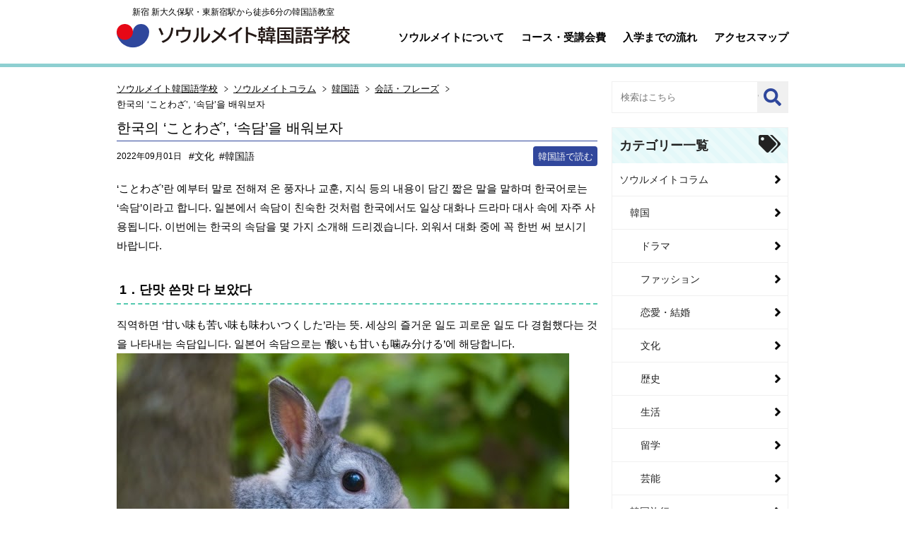

--- FILE ---
content_type: text/html; charset=UTF-8
request_url: https://s-koreanschool.com/column/c20220901_kr.html
body_size: 83852
content:
<!DOCTYPE html><html lang="ja"><head><!-- Google Tag Manager -->
<script>(function(w,d,s,l,i){w[l]=w[l]||[];w[l].push({'gtm.start':
new Date().getTime(),event:'gtm.js'});var f=d.getElementsByTagName(s)[0],
j=d.createElement(s),dl=l!='dataLayer'?'&l='+l:'';j.async=true;j.src=
'https://www.googletagmanager.com/gtm.js?id='+i+dl;f.parentNode.insertBefore(j,f);
})(window,document,'script','dataLayer','GTM-TDB6CLG');</script>
<!-- End Google Tag Manager -->
<!-- Google Tag Manager -->
<script>(function(w,d,s,l,i){w[l]=w[l]||[];w[l].push({'gtm.start':
new Date().getTime(),event:'gtm.js'});var f=d.getElementsByTagName(s)[0],
j=d.createElement(s),dl=l!='dataLayer'?'&l='+l:'';j.async=true;j.src=
'https://www.googletagmanager.com/gtm.js?id='+i+dl;f.parentNode.insertBefore(j,f);
})(window,document,'script','dataLayer','GTM-TMTJQC3');</script>
<!-- End Google Tag Manager -->
<meta charset="UTF-8" />
<meta http-equiv="X-UA-Compatible" content="IE=edge">
<meta name="viewport" content="width=device-width, initial-scale=1">
<meta name="google-site-verification" content="aTMDdnFoLohDhYOr2c-pl10GHV8Xs2ERZIgm6pBjUZU" />
<link rel="shortcut icon" href="https://s-koreanschool.com/wp-content/themes/skorean2021/images/favicon.ico" />
<link rel="stylesheet" href="https://s-koreanschool.com/wp-content/themes/skorean2021/style.css" type="text/css" media="all">
<link href="https://use.fontawesome.com/releases/v5.6.1/css/all.css" rel="stylesheet">
<link href="https://fonts.googleapis.com/css2?family=Chonburi&display=swap" rel="stylesheet">
<link rel="stylesheet" href="https://s-koreanschool.com/wp-content/themes/skorean2021/css/style.css?date=20210929124835" type="text/css" media="all">
<link rel="stylesheet" href="https://s-koreanschool.com/wp-content/themes/skorean2021/css/new.css?date=20211107100350" type="text/css" media="all">
<link rel="stylesheet" href="https://s-koreanschool.com/wp-content/themes/skorean2021/css/column.css?date=20220107073928" type="text/css" media="all">
<link rel="stylesheet" href="https://s-koreanschool.com/wp-content/themes/skorean2021/css/ad2022.css?date=20240715175238" type="text/css" media="all">
<!--<link rel="stylesheet" href="https://s-koreanschool.com/wp-content/themes/skorean2021/js/jquery.bxslider/jquery.bxslider.css" media="all">-->
<link rel="apple-touch-icon" href="https://s-koreanschool.com/wp-content/themes/skorean2021/images/phone_icon.jpg"/>
<script src="//code.jquery.com/jquery-1.9.1.min.js"></script>
<script type="text/javascript" src="https://s-koreanschool.com/wp-content/themes/skorean2021/js/jquery.easing.1.3.js"></script>
<script type="text/javascript" src="https://s-koreanschool.com/wp-content/themes/skorean2021/js/javascript.js?date=20210108045554"></script>
<!--<script src="/wp-content/themes/skorean2021/js/jquery.bxslider/jquery.bxslider.min.js"></script>-->
<!--[if lt IE 9]><script src="https://s-koreanschool.com/wp-content/themes/skorean2021/js/html5shiv.js"></script><![endif]-->

		<!-- All in One SEO 4.8.7 - aioseo.com -->
		<title>한국의 ‘ことわざ’, ‘속담’을 배워보자 &lt; 会話・フレーズ | ソウルメイト韓国語学校</title>
	<meta name="description" content="‘ことわざ’란 예부터 말로 전해져 온 풍자나 교훈, 지식 등의 내용이 담긴 짧은 말을 말하며 한국어로는 ‘속담’이라고 합니다. 일본에서 속담이 친숙한 것처럼 한국에서도 일상 대화나 드라마 대사 속에 자주 사용됩니다. 이번에는 한국의 속담을 몇 가지 소개해 드리겠습니다. 외워서 대화 중에 꼭 한번 써 보시기 바랍니다." />
	<meta name="robots" content="max-image-preview:large" />
	<meta name="author" content="さとう"/>
	<meta name="keywords" content="文化,韓国語,韓国語で読む" />
	<link rel="canonical" href="https://s-koreanschool.com/column/korean/conversation/c20220901_kr.html" />
	<meta name="generator" content="All in One SEO (AIOSEO) 4.8.7" />
		<meta property="og:locale" content="ja_JP" />
		<meta property="og:site_name" content="ソウルメイト韓国語学校" />
		<meta property="og:type" content="article" />
		<meta property="og:title" content="한국의 ‘ことわざ’, ‘속담’을 배워보자 &lt; 会話・フレーズ | ソウルメイト韓国語学校" />
		<meta property="og:description" content="‘ことわざ’란 예부터 말로 전해져 온 풍자나 교훈, 지식 등의 내용이 담긴 짧은 말을 말하며 한국어로는 ‘속담’이라고 합니다. 일본에서 속담이 친숙한 것처럼 한국에서도 일상 대화나 드라마 대사 속에 자주 사용됩니다. 이번에는 한국의 속담을 몇 가지 소개해 드리겠습니다. 외워서 대화 중에 꼭 한번 써 보시기 바랍니다." />
		<meta property="og:url" content="https://s-koreanschool.com/column/korean/conversation/c20220901_kr.html" />
		<meta property="og:image" content="https://s-koreanschool.com/wp-content/uploads/logomark512x512.png" />
		<meta property="og:image:secure_url" content="https://s-koreanschool.com/wp-content/uploads/logomark512x512.png" />
		<meta property="og:image:width" content="512" />
		<meta property="og:image:height" content="512" />
		<meta property="article:published_time" content="2022-09-01T09:37:36+00:00" />
		<meta property="article:modified_time" content="2024-07-18T16:24:46+00:00" />
		<meta property="article:publisher" content="https://www.facebook.com/seoulmateorg" />
		<meta name="twitter:card" content="summary" />
		<meta name="twitter:site" content="@seoulmate0" />
		<meta name="twitter:title" content="한국의 ‘ことわざ’, ‘속담’을 배워보자 &lt; 会話・フレーズ | ソウルメイト韓国語学校" />
		<meta name="twitter:description" content="‘ことわざ’란 예부터 말로 전해져 온 풍자나 교훈, 지식 등의 내용이 담긴 짧은 말을 말하며 한국어로는 ‘속담’이라고 합니다. 일본에서 속담이 친숙한 것처럼 한국에서도 일상 대화나 드라마 대사 속에 자주 사용됩니다. 이번에는 한국의 속담을 몇 가지 소개해 드리겠습니다. 외워서 대화 중에 꼭 한번 써 보시기 바랍니다." />
		<meta name="twitter:image" content="https://s-koreanschool.com/wp-content/uploads/logomark512x512.png" />
		<script type="application/ld+json" class="aioseo-schema">
			{"@context":"https:\/\/schema.org","@graph":[{"@type":"Article","@id":"https:\/\/s-koreanschool.com\/column\/korean\/conversation\/c20220901_kr.html#article","name":"\ud55c\uad6d\uc758 \u2018\u3053\u3068\u308f\u3056\u2019, \u2018\uc18d\ub2f4\u2019\uc744 \ubc30\uc6cc\ubcf4\uc790 < \u4f1a\u8a71\u30fb\u30d5\u30ec\u30fc\u30ba | \u30bd\u30a6\u30eb\u30e1\u30a4\u30c8\u97d3\u56fd\u8a9e\u5b66\u6821","headline":"\ud55c\uad6d\uc758 &#8216;\u3053\u3068\u308f\u3056&#8217;, &#8216;\uc18d\ub2f4&#8217;\uc744 \ubc30\uc6cc\ubcf4\uc790","author":{"@id":"https:\/\/s-koreanschool.com\/author\/satoyuka\/#author"},"publisher":{"@id":"https:\/\/s-koreanschool.com\/#organization"},"image":{"@type":"ImageObject","url":"https:\/\/s-koreanschool.com\/wp-content\/uploads\/c20220901.jpg","width":427,"height":426},"datePublished":"2022-09-01T18:37:36+09:00","dateModified":"2024-07-19T01:24:46+09:00","inLanguage":"ja","mainEntityOfPage":{"@id":"https:\/\/s-koreanschool.com\/column\/korean\/conversation\/c20220901_kr.html#webpage"},"isPartOf":{"@id":"https:\/\/s-koreanschool.com\/column\/korean\/conversation\/c20220901_kr.html#webpage"},"articleSection":"\u4f1a\u8a71\u30fb\u30d5\u30ec\u30fc\u30ba, \u6587\u5316, \u97d3\u56fd\u8a9e, \u97d3\u56fd\u8a9e\u3067\u8aad\u3080"},{"@type":"BreadcrumbList","@id":"https:\/\/s-koreanschool.com\/column\/korean\/conversation\/c20220901_kr.html#breadcrumblist","itemListElement":[{"@type":"ListItem","@id":"https:\/\/s-koreanschool.com#listItem","position":1,"name":"\u30db\u30fc\u30e0","item":"https:\/\/s-koreanschool.com","nextItem":{"@type":"ListItem","@id":"https:\/\/s-koreanschool.com\/column\/#listItem","name":"\u30bd\u30a6\u30eb\u30e1\u30a4\u30c8\u30b3\u30e9\u30e0"}},{"@type":"ListItem","@id":"https:\/\/s-koreanschool.com\/column\/#listItem","position":2,"name":"\u30bd\u30a6\u30eb\u30e1\u30a4\u30c8\u30b3\u30e9\u30e0","item":"https:\/\/s-koreanschool.com\/column\/","nextItem":{"@type":"ListItem","@id":"https:\/\/s-koreanschool.com\/column\/korean\/#listItem","name":"\u97d3\u56fd\u8a9e"},"previousItem":{"@type":"ListItem","@id":"https:\/\/s-koreanschool.com#listItem","name":"\u30db\u30fc\u30e0"}},{"@type":"ListItem","@id":"https:\/\/s-koreanschool.com\/column\/korean\/#listItem","position":3,"name":"\u97d3\u56fd\u8a9e","item":"https:\/\/s-koreanschool.com\/column\/korean\/","nextItem":{"@type":"ListItem","@id":"https:\/\/s-koreanschool.com\/column\/korean\/conversation\/#listItem","name":"\u4f1a\u8a71\u30fb\u30d5\u30ec\u30fc\u30ba"},"previousItem":{"@type":"ListItem","@id":"https:\/\/s-koreanschool.com\/column\/#listItem","name":"\u30bd\u30a6\u30eb\u30e1\u30a4\u30c8\u30b3\u30e9\u30e0"}},{"@type":"ListItem","@id":"https:\/\/s-koreanschool.com\/column\/korean\/conversation\/#listItem","position":4,"name":"\u4f1a\u8a71\u30fb\u30d5\u30ec\u30fc\u30ba","item":"https:\/\/s-koreanschool.com\/column\/korean\/conversation\/","nextItem":{"@type":"ListItem","@id":"https:\/\/s-koreanschool.com\/column\/korean\/conversation\/c20220901_kr.html#listItem","name":"\ud55c\uad6d\uc758 &#8216;\u3053\u3068\u308f\u3056&#8217;, &#8216;\uc18d\ub2f4&#8217;\uc744 \ubc30\uc6cc\ubcf4\uc790"},"previousItem":{"@type":"ListItem","@id":"https:\/\/s-koreanschool.com\/column\/korean\/#listItem","name":"\u97d3\u56fd\u8a9e"}},{"@type":"ListItem","@id":"https:\/\/s-koreanschool.com\/column\/korean\/conversation\/c20220901_kr.html#listItem","position":5,"name":"\ud55c\uad6d\uc758 &#8216;\u3053\u3068\u308f\u3056&#8217;, &#8216;\uc18d\ub2f4&#8217;\uc744 \ubc30\uc6cc\ubcf4\uc790","previousItem":{"@type":"ListItem","@id":"https:\/\/s-koreanschool.com\/column\/korean\/conversation\/#listItem","name":"\u4f1a\u8a71\u30fb\u30d5\u30ec\u30fc\u30ba"}}]},{"@type":"Organization","@id":"https:\/\/s-koreanschool.com\/#organization","name":"\u30bd\u30a6\u30eb\u30e1\u30a4\u30c8\u97d3\u56fd\u8a9e\u5b66\u6821 \u65b0\u5bbf \u65b0\u5927\u4e45\u4fdd\u99c5\u30fb\u6771\u65b0\u5bbf\u99c5\u304b\u3089\u5f92\u6b696\u5206\u306e\u97d3\u56fd\u8a9e\u6559\u5ba4","description":"\u65b0\u5927\u4e45\u4fdd\u99c5\u30fb\u6771\u65b0\u5bbf\u99c5\u304b\u3089\u5f92\u6b696\u5206\u306e\u97d3\u56fd\u8a9e\u6559\u5ba4","url":"https:\/\/s-koreanschool.com\/","logo":{"@type":"ImageObject","url":"https:\/\/s-koreanschool.com\/wp-content\/uploads\/logomark512x512.png","@id":"https:\/\/s-koreanschool.com\/column\/korean\/conversation\/c20220901_kr.html\/#organizationLogo","width":512,"height":512},"image":{"@id":"https:\/\/s-koreanschool.com\/column\/korean\/conversation\/c20220901_kr.html\/#organizationLogo"},"sameAs":["https:\/\/www.instagram.com\/seoulmate0\/","https:\/\/www.youtube.com\/user\/seoulmate01"]},{"@type":"Person","@id":"https:\/\/s-koreanschool.com\/author\/satoyuka\/#author","url":"https:\/\/s-koreanschool.com\/author\/satoyuka\/","name":"\u3055\u3068\u3046"},{"@type":"WebPage","@id":"https:\/\/s-koreanschool.com\/column\/korean\/conversation\/c20220901_kr.html#webpage","url":"https:\/\/s-koreanschool.com\/column\/korean\/conversation\/c20220901_kr.html","name":"\ud55c\uad6d\uc758 \u2018\u3053\u3068\u308f\u3056\u2019, \u2018\uc18d\ub2f4\u2019\uc744 \ubc30\uc6cc\ubcf4\uc790 < \u4f1a\u8a71\u30fb\u30d5\u30ec\u30fc\u30ba | \u30bd\u30a6\u30eb\u30e1\u30a4\u30c8\u97d3\u56fd\u8a9e\u5b66\u6821","description":"\u2018\u3053\u3068\u308f\u3056\u2019\ub780 \uc608\ubd80\ud130 \ub9d0\ub85c \uc804\ud574\uc838 \uc628 \ud48d\uc790\ub098 \uad50\ud6c8, \uc9c0\uc2dd \ub4f1\uc758 \ub0b4\uc6a9\uc774 \ub2f4\uae34 \uc9e7\uc740 \ub9d0\uc744 \ub9d0\ud558\uba70 \ud55c\uad6d\uc5b4\ub85c\ub294 \u2018\uc18d\ub2f4\u2019\uc774\ub77c\uace0 \ud569\ub2c8\ub2e4. \uc77c\ubcf8\uc5d0\uc11c \uc18d\ub2f4\uc774 \uce5c\uc219\ud55c \uac83\ucc98\ub7fc \ud55c\uad6d\uc5d0\uc11c\ub3c4 \uc77c\uc0c1 \ub300\ud654\ub098 \ub4dc\ub77c\ub9c8 \ub300\uc0ac \uc18d\uc5d0 \uc790\uc8fc \uc0ac\uc6a9\ub429\ub2c8\ub2e4. \uc774\ubc88\uc5d0\ub294 \ud55c\uad6d\uc758 \uc18d\ub2f4\uc744 \uba87 \uac00\uc9c0 \uc18c\uac1c\ud574 \ub4dc\ub9ac\uaca0\uc2b5\ub2c8\ub2e4. \uc678\uc6cc\uc11c \ub300\ud654 \uc911\uc5d0 \uaf2d \ud55c\ubc88 \uc368 \ubcf4\uc2dc\uae30 \ubc14\ub78d\ub2c8\ub2e4.","inLanguage":"ja","isPartOf":{"@id":"https:\/\/s-koreanschool.com\/#website"},"breadcrumb":{"@id":"https:\/\/s-koreanschool.com\/column\/korean\/conversation\/c20220901_kr.html#breadcrumblist"},"author":{"@id":"https:\/\/s-koreanschool.com\/author\/satoyuka\/#author"},"creator":{"@id":"https:\/\/s-koreanschool.com\/author\/satoyuka\/#author"},"image":{"@type":"ImageObject","url":"https:\/\/s-koreanschool.com\/wp-content\/uploads\/c20220901.jpg","@id":"https:\/\/s-koreanschool.com\/column\/korean\/conversation\/c20220901_kr.html\/#mainImage","width":427,"height":426},"primaryImageOfPage":{"@id":"https:\/\/s-koreanschool.com\/column\/korean\/conversation\/c20220901_kr.html#mainImage"},"datePublished":"2022-09-01T18:37:36+09:00","dateModified":"2024-07-19T01:24:46+09:00"},{"@type":"WebSite","@id":"https:\/\/s-koreanschool.com\/#website","url":"https:\/\/s-koreanschool.com\/","name":"\u30bd\u30a6\u30eb\u30e1\u30a4\u30c8\u97d3\u56fd\u8a9e\u5b66\u6821","description":"\u65b0\u5927\u4e45\u4fdd\u99c5\u30fb\u6771\u65b0\u5bbf\u99c5\u304b\u3089\u5f92\u6b696\u5206\u306e\u97d3\u56fd\u8a9e\u6559\u5ba4","inLanguage":"ja","publisher":{"@id":"https:\/\/s-koreanschool.com\/#organization"}}]}
		</script>
		<!-- All in One SEO -->

<link rel='dns-prefetch' href='//www.google.com' />
<link rel='dns-prefetch' href='//s.w.org' />
<script type="text/javascript">
window._wpemojiSettings = {"baseUrl":"https:\/\/s.w.org\/images\/core\/emoji\/13.1.0\/72x72\/","ext":".png","svgUrl":"https:\/\/s.w.org\/images\/core\/emoji\/13.1.0\/svg\/","svgExt":".svg","source":{"concatemoji":"https:\/\/s-koreanschool.com\/wp-includes\/js\/wp-emoji-release.min.js?ver=5.9.12"}};
/*! This file is auto-generated */
!function(e,a,t){var n,r,o,i=a.createElement("canvas"),p=i.getContext&&i.getContext("2d");function s(e,t){var a=String.fromCharCode;p.clearRect(0,0,i.width,i.height),p.fillText(a.apply(this,e),0,0);e=i.toDataURL();return p.clearRect(0,0,i.width,i.height),p.fillText(a.apply(this,t),0,0),e===i.toDataURL()}function c(e){var t=a.createElement("script");t.src=e,t.defer=t.type="text/javascript",a.getElementsByTagName("head")[0].appendChild(t)}for(o=Array("flag","emoji"),t.supports={everything:!0,everythingExceptFlag:!0},r=0;r<o.length;r++)t.supports[o[r]]=function(e){if(!p||!p.fillText)return!1;switch(p.textBaseline="top",p.font="600 32px Arial",e){case"flag":return s([127987,65039,8205,9895,65039],[127987,65039,8203,9895,65039])?!1:!s([55356,56826,55356,56819],[55356,56826,8203,55356,56819])&&!s([55356,57332,56128,56423,56128,56418,56128,56421,56128,56430,56128,56423,56128,56447],[55356,57332,8203,56128,56423,8203,56128,56418,8203,56128,56421,8203,56128,56430,8203,56128,56423,8203,56128,56447]);case"emoji":return!s([10084,65039,8205,55357,56613],[10084,65039,8203,55357,56613])}return!1}(o[r]),t.supports.everything=t.supports.everything&&t.supports[o[r]],"flag"!==o[r]&&(t.supports.everythingExceptFlag=t.supports.everythingExceptFlag&&t.supports[o[r]]);t.supports.everythingExceptFlag=t.supports.everythingExceptFlag&&!t.supports.flag,t.DOMReady=!1,t.readyCallback=function(){t.DOMReady=!0},t.supports.everything||(n=function(){t.readyCallback()},a.addEventListener?(a.addEventListener("DOMContentLoaded",n,!1),e.addEventListener("load",n,!1)):(e.attachEvent("onload",n),a.attachEvent("onreadystatechange",function(){"complete"===a.readyState&&t.readyCallback()})),(n=t.source||{}).concatemoji?c(n.concatemoji):n.wpemoji&&n.twemoji&&(c(n.twemoji),c(n.wpemoji)))}(window,document,window._wpemojiSettings);
</script>
<style type="text/css">
img.wp-smiley,
img.emoji {
	display: inline !important;
	border: none !important;
	box-shadow: none !important;
	height: 1em !important;
	width: 1em !important;
	margin: 0 0.07em !important;
	vertical-align: -0.1em !important;
	background: none !important;
	padding: 0 !important;
}
</style>
	<link rel='stylesheet' id='wp-block-library-css'  href='https://s-koreanschool.com/wp-includes/css/dist/block-library/style.min.css?ver=5.9.12' type='text/css' media='all' />
<style id='global-styles-inline-css' type='text/css'>
body{--wp--preset--color--black: #000000;--wp--preset--color--cyan-bluish-gray: #abb8c3;--wp--preset--color--white: #ffffff;--wp--preset--color--pale-pink: #f78da7;--wp--preset--color--vivid-red: #cf2e2e;--wp--preset--color--luminous-vivid-orange: #ff6900;--wp--preset--color--luminous-vivid-amber: #fcb900;--wp--preset--color--light-green-cyan: #7bdcb5;--wp--preset--color--vivid-green-cyan: #00d084;--wp--preset--color--pale-cyan-blue: #8ed1fc;--wp--preset--color--vivid-cyan-blue: #0693e3;--wp--preset--color--vivid-purple: #9b51e0;--wp--preset--gradient--vivid-cyan-blue-to-vivid-purple: linear-gradient(135deg,rgba(6,147,227,1) 0%,rgb(155,81,224) 100%);--wp--preset--gradient--light-green-cyan-to-vivid-green-cyan: linear-gradient(135deg,rgb(122,220,180) 0%,rgb(0,208,130) 100%);--wp--preset--gradient--luminous-vivid-amber-to-luminous-vivid-orange: linear-gradient(135deg,rgba(252,185,0,1) 0%,rgba(255,105,0,1) 100%);--wp--preset--gradient--luminous-vivid-orange-to-vivid-red: linear-gradient(135deg,rgba(255,105,0,1) 0%,rgb(207,46,46) 100%);--wp--preset--gradient--very-light-gray-to-cyan-bluish-gray: linear-gradient(135deg,rgb(238,238,238) 0%,rgb(169,184,195) 100%);--wp--preset--gradient--cool-to-warm-spectrum: linear-gradient(135deg,rgb(74,234,220) 0%,rgb(151,120,209) 20%,rgb(207,42,186) 40%,rgb(238,44,130) 60%,rgb(251,105,98) 80%,rgb(254,248,76) 100%);--wp--preset--gradient--blush-light-purple: linear-gradient(135deg,rgb(255,206,236) 0%,rgb(152,150,240) 100%);--wp--preset--gradient--blush-bordeaux: linear-gradient(135deg,rgb(254,205,165) 0%,rgb(254,45,45) 50%,rgb(107,0,62) 100%);--wp--preset--gradient--luminous-dusk: linear-gradient(135deg,rgb(255,203,112) 0%,rgb(199,81,192) 50%,rgb(65,88,208) 100%);--wp--preset--gradient--pale-ocean: linear-gradient(135deg,rgb(255,245,203) 0%,rgb(182,227,212) 50%,rgb(51,167,181) 100%);--wp--preset--gradient--electric-grass: linear-gradient(135deg,rgb(202,248,128) 0%,rgb(113,206,126) 100%);--wp--preset--gradient--midnight: linear-gradient(135deg,rgb(2,3,129) 0%,rgb(40,116,252) 100%);--wp--preset--duotone--dark-grayscale: url('#wp-duotone-dark-grayscale');--wp--preset--duotone--grayscale: url('#wp-duotone-grayscale');--wp--preset--duotone--purple-yellow: url('#wp-duotone-purple-yellow');--wp--preset--duotone--blue-red: url('#wp-duotone-blue-red');--wp--preset--duotone--midnight: url('#wp-duotone-midnight');--wp--preset--duotone--magenta-yellow: url('#wp-duotone-magenta-yellow');--wp--preset--duotone--purple-green: url('#wp-duotone-purple-green');--wp--preset--duotone--blue-orange: url('#wp-duotone-blue-orange');--wp--preset--font-size--small: 13px;--wp--preset--font-size--medium: 20px;--wp--preset--font-size--large: 36px;--wp--preset--font-size--x-large: 42px;}.has-black-color{color: var(--wp--preset--color--black) !important;}.has-cyan-bluish-gray-color{color: var(--wp--preset--color--cyan-bluish-gray) !important;}.has-white-color{color: var(--wp--preset--color--white) !important;}.has-pale-pink-color{color: var(--wp--preset--color--pale-pink) !important;}.has-vivid-red-color{color: var(--wp--preset--color--vivid-red) !important;}.has-luminous-vivid-orange-color{color: var(--wp--preset--color--luminous-vivid-orange) !important;}.has-luminous-vivid-amber-color{color: var(--wp--preset--color--luminous-vivid-amber) !important;}.has-light-green-cyan-color{color: var(--wp--preset--color--light-green-cyan) !important;}.has-vivid-green-cyan-color{color: var(--wp--preset--color--vivid-green-cyan) !important;}.has-pale-cyan-blue-color{color: var(--wp--preset--color--pale-cyan-blue) !important;}.has-vivid-cyan-blue-color{color: var(--wp--preset--color--vivid-cyan-blue) !important;}.has-vivid-purple-color{color: var(--wp--preset--color--vivid-purple) !important;}.has-black-background-color{background-color: var(--wp--preset--color--black) !important;}.has-cyan-bluish-gray-background-color{background-color: var(--wp--preset--color--cyan-bluish-gray) !important;}.has-white-background-color{background-color: var(--wp--preset--color--white) !important;}.has-pale-pink-background-color{background-color: var(--wp--preset--color--pale-pink) !important;}.has-vivid-red-background-color{background-color: var(--wp--preset--color--vivid-red) !important;}.has-luminous-vivid-orange-background-color{background-color: var(--wp--preset--color--luminous-vivid-orange) !important;}.has-luminous-vivid-amber-background-color{background-color: var(--wp--preset--color--luminous-vivid-amber) !important;}.has-light-green-cyan-background-color{background-color: var(--wp--preset--color--light-green-cyan) !important;}.has-vivid-green-cyan-background-color{background-color: var(--wp--preset--color--vivid-green-cyan) !important;}.has-pale-cyan-blue-background-color{background-color: var(--wp--preset--color--pale-cyan-blue) !important;}.has-vivid-cyan-blue-background-color{background-color: var(--wp--preset--color--vivid-cyan-blue) !important;}.has-vivid-purple-background-color{background-color: var(--wp--preset--color--vivid-purple) !important;}.has-black-border-color{border-color: var(--wp--preset--color--black) !important;}.has-cyan-bluish-gray-border-color{border-color: var(--wp--preset--color--cyan-bluish-gray) !important;}.has-white-border-color{border-color: var(--wp--preset--color--white) !important;}.has-pale-pink-border-color{border-color: var(--wp--preset--color--pale-pink) !important;}.has-vivid-red-border-color{border-color: var(--wp--preset--color--vivid-red) !important;}.has-luminous-vivid-orange-border-color{border-color: var(--wp--preset--color--luminous-vivid-orange) !important;}.has-luminous-vivid-amber-border-color{border-color: var(--wp--preset--color--luminous-vivid-amber) !important;}.has-light-green-cyan-border-color{border-color: var(--wp--preset--color--light-green-cyan) !important;}.has-vivid-green-cyan-border-color{border-color: var(--wp--preset--color--vivid-green-cyan) !important;}.has-pale-cyan-blue-border-color{border-color: var(--wp--preset--color--pale-cyan-blue) !important;}.has-vivid-cyan-blue-border-color{border-color: var(--wp--preset--color--vivid-cyan-blue) !important;}.has-vivid-purple-border-color{border-color: var(--wp--preset--color--vivid-purple) !important;}.has-vivid-cyan-blue-to-vivid-purple-gradient-background{background: var(--wp--preset--gradient--vivid-cyan-blue-to-vivid-purple) !important;}.has-light-green-cyan-to-vivid-green-cyan-gradient-background{background: var(--wp--preset--gradient--light-green-cyan-to-vivid-green-cyan) !important;}.has-luminous-vivid-amber-to-luminous-vivid-orange-gradient-background{background: var(--wp--preset--gradient--luminous-vivid-amber-to-luminous-vivid-orange) !important;}.has-luminous-vivid-orange-to-vivid-red-gradient-background{background: var(--wp--preset--gradient--luminous-vivid-orange-to-vivid-red) !important;}.has-very-light-gray-to-cyan-bluish-gray-gradient-background{background: var(--wp--preset--gradient--very-light-gray-to-cyan-bluish-gray) !important;}.has-cool-to-warm-spectrum-gradient-background{background: var(--wp--preset--gradient--cool-to-warm-spectrum) !important;}.has-blush-light-purple-gradient-background{background: var(--wp--preset--gradient--blush-light-purple) !important;}.has-blush-bordeaux-gradient-background{background: var(--wp--preset--gradient--blush-bordeaux) !important;}.has-luminous-dusk-gradient-background{background: var(--wp--preset--gradient--luminous-dusk) !important;}.has-pale-ocean-gradient-background{background: var(--wp--preset--gradient--pale-ocean) !important;}.has-electric-grass-gradient-background{background: var(--wp--preset--gradient--electric-grass) !important;}.has-midnight-gradient-background{background: var(--wp--preset--gradient--midnight) !important;}.has-small-font-size{font-size: var(--wp--preset--font-size--small) !important;}.has-medium-font-size{font-size: var(--wp--preset--font-size--medium) !important;}.has-large-font-size{font-size: var(--wp--preset--font-size--large) !important;}.has-x-large-font-size{font-size: var(--wp--preset--font-size--x-large) !important;}
</style>
<link rel='stylesheet' id='contact-form-7-css'  href='https://s-koreanschool.com/wp-content/plugins/contact-form-7/includes/css/styles.css?ver=5.5.6' type='text/css' media='all' />
<link rel='stylesheet' id='wp-pagenavi-css'  href='https://s-koreanschool.com/wp-content/plugins/wp-pagenavi/pagenavi-css.css?ver=2.70' type='text/css' media='all' />
<link rel='stylesheet' id='fancybox-css'  href='https://s-koreanschool.com/wp-content/plugins/easy-fancybox/fancybox/1.5.4/jquery.fancybox.min.css?ver=5.9.12' type='text/css' media='screen' />
<script type='text/javascript' src='https://s-koreanschool.com/wp-includes/js/jquery/jquery.min.js?ver=3.6.0' id='jquery-core-js'></script>
<script type='text/javascript' src='https://s-koreanschool.com/wp-includes/js/jquery/jquery-migrate.min.js?ver=3.3.2' id='jquery-migrate-js'></script>
<link rel="https://api.w.org/" href="https://s-koreanschool.com/wp-json/" /><link rel="alternate" type="application/json" href="https://s-koreanschool.com/wp-json/wp/v2/posts/27962" /><link rel="EditURI" type="application/rsd+xml" title="RSD" href="https://s-koreanschool.com/xmlrpc.php?rsd" />
<link rel="wlwmanifest" type="application/wlwmanifest+xml" href="https://s-koreanschool.com/wp-includes/wlwmanifest.xml" /> 
<meta name="generator" content="WordPress 5.9.12" />
<link rel='shortlink' href='https://s-koreanschool.com/?p=27962' />
<link rel="alternate" type="application/json+oembed" href="https://s-koreanschool.com/wp-json/oembed/1.0/embed?url=https%3A%2F%2Fs-koreanschool.com%2Fcolumn%2Fkorean%2Fconversation%2Fc20220901_kr.html" />
<link rel="alternate" type="text/xml+oembed" href="https://s-koreanschool.com/wp-json/oembed/1.0/embed?url=https%3A%2F%2Fs-koreanschool.com%2Fcolumn%2Fkorean%2Fconversation%2Fc20220901_kr.html&#038;format=xml" />

<!-- BEGIN: WP Social Bookmarking Light HEAD --><script>
    (function (d, s, id) {
        var js, fjs = d.getElementsByTagName(s)[0];
        if (d.getElementById(id)) return;
        js = d.createElement(s);
        js.id = id;
        js.src = "//connect.facebook.net/en_US/sdk.js#xfbml=1&version=v2.7";
        fjs.parentNode.insertBefore(js, fjs);
    }(document, 'script', 'facebook-jssdk'));
</script>
<style type="text/css">.wp_social_bookmarking_light{
    border: 0 !important;
    padding: 10px 0 20px 0 !important;
    margin: 0 !important;
}
.wp_social_bookmarking_light div{
    float: left !important;
    border: 0 !important;
    padding: 0 !important;
    margin: 0 5px 0px 0 !important;
    min-height: 30px !important;
    line-height: 18px !important;
    text-indent: 0 !important;
}
.wp_social_bookmarking_light img{
    border: 0 !important;
    padding: 0;
    margin: 0;
    vertical-align: top !important;
}
.wp_social_bookmarking_light_clear{
    clear: both !important;
}
#fb-root{
    display: none;
}
.wsbl_twitter{
    width: 100px;
}
.wsbl_facebook_like iframe{
    max-width: none !important;
}
</style>
<!-- END: WP Social Bookmarking Light HEAD -->
<style type="text/css">.broken_link, a.broken_link {
	text-decoration: line-through;
}</style></head>
<body>
<!-- Google Tag Manager (noscript) -->
<noscript><iframe src="https://www.googletagmanager.com/ns.html?id=GTM-TDB6CLG"
height="0" width="0" style="display:none;visibility:hidden"></iframe></noscript>
<!-- End Google Tag Manager (noscript) -->
<!-- Google Tag Manager (noscript) -->
<noscript><iframe src="https://www.googletagmanager.com/ns.html?id=GTM-TMTJQC3"
height="0" width="0" style="display:none;visibility:hidden"></iframe></noscript>
<!-- End Google Tag Manager (noscript) -->

<div id="container">
  <header>
    <div class="wrapper">
      <div class="headwrap">
        <div class="headinner">
          <p class="onlyPC">新宿 新大久保駅・東新宿駅から徒歩6分の韓国語教室</p>
                                  <div><a href="https://s-koreanschool.com"><img src="https://s-koreanschool.com/wp-content/themes/skorean2021/images/logo.svg" alt="ソウルメイト韓国語学校 新宿 新大久保駅・東新宿駅から徒歩6分の韓国語教室"></a></div>
                              </div>
        <div id="gbnavi" class="onlyPC">
          <div class="wrapper">
            <ul>
              <li><a href="/about/">ソウルメイトについて</a></li>
              <li><a href="/course/">コース・受講会費</a></li>
              <li><a href="/lesson/stream/">入学までの流れ</a></li>
              <li><a href="/about/access/">アクセスマップ</a></li>
            </ul>
          </div>
        </div>
      </div>
      <a id="gbNavBtn" class="onlySP"><img src="https://s-koreanschool.com/wp-content/themes/skorean2021/images-sp/btnMenuSP.png" alt="MENU"></a>
    </div>
    <nav class="spnavi onlySP">
      <div id="gbNavSP">
        <dl>
            <dt><a>ソウルメイトについて</a></dt>
            <dd><a href="/about/">ソウルメイトについて</a></dd>
            <dd><a href="/about/reason/">ソウルメイトが選ばれる理由</a></dd>
            <dd><a href="/interview/">受講生の声</a></dd>
            <dd><a href="/about/privilege/">当校学生特典</a></dd>
            <dd><a href="/about/yp/">ママパパ支援</a></dd>
            <dd><a href="/studis/">学生割引</a></dd>
            <dd><a href="/company/">運営法人案内</a></dd>
            <dd><a href="/about/access/">アクセスマップ</a></dd>
        </dl>
        <dl>
            <dt><a>コース・受講会費</a></dt>
            <dd><a href="/course/">コース・受講会費</a></dd>
            <dd><a href="/course/group/">グループレッスン </a></dd>
            <dd><a href="/course/private/">プライベートレッスン</a></dd>
            <dd><a href="/course/online/">オンラインレッスン</a></dd>
            <dd><a href="/course/special/">特別講座</a></dd>
            <dd><a href="/course/fee/">受講会費一覧</a></dd>
        </dl>
        <dl>
            <dt><a>レッスンについて</a></dt>
            <dd><a href="/lesson/">レッスンの流れ</a></dd>
            <dd><a href="/lesson/stream/">入学までの流れ</a></dd>
            <dd><a href="/lesson/netreserva/">ネット予約のご案内</a></dd>
            <dd><a href="/materials/">教材紹介</a></dd>
            <dd><a href="/teacher/">講師のご紹介</a></dd>
            <dd><a href="/lesson/schedule/">授業スケジュール</a></dd>
            <dd><a href="/lesson/grade/">級制度のご案内</a></dd>
        </dl>
        <dl>
            <dt><a>日韓交流会・イベント</a></dt>
            <dd><a href="/party/exc/">日韓交流会</a></dd>
            <dd><a href="/party/mom/">日韓女子会</a></dd>
            <dd><a href="/party/culture/">韓国カルチャースクール</a></dd>
            <dd><a href="/party/event/">学校行事</a></dd>
        </dl>
        <dl>
            <dt><a>お得なサービス・キャンペーン</a></dt>
            <dd><a href="/campaign/">キャンペーン情報</a></dd>
            <dd><a href="/cooperation/">学生割引提携店</a></dd>
            <dd><a href="/stampcard/">スタンプカード</a></dd>
            <dd><a href="/counseling/">WEBカウンセリング</a></dd>
            <dd><a href="/trial/">無料体験・見学</a></dd>
            <dd><a href="/abroad/">韓国留学の相談受付中</a></dd>
            <dd><a href="/japanese/">일본어 교실</a></dd>
        </dl>
        <dl>
            <dt><a>オンライン学習サービス</a></dt>
            <dd><a href="/videolesson/">韓国語動画レッスン</a></dd>
            <dd><a href="/onlinelesson/">オンライン韓国語講座</a></dd>
            <dd><a href="/onlinelesson/1d1w/">韓国語一日一言</a></dd>
            <dd><a href="/onlinelesson/dictation/">パダスギ（書き取り）</a></dd>
            <dd><a href="/column/">ソウルメイトコラム</a></dd>
        </dl>
        <dl>
            <dt><a>その他</a></dt>
            <dd><a href="/notice/">お知らせ/最新情報</a></dd>
            <dd><a href="/privacy/">プライバシーポリシー</a></dd>
            <dd><a href="/operation/">運用体制</a></dd>
            <dd><a href="/faq/">よくある質問</a></dd>
            <dd><a href="/contact/">お問い合わせ</a></dd>
            <dd><a href="https://recruit.s-koreanschool.com/" target="_blank">採用情報</a></dd>
        </dl>
      </div>
    </nav>


  </header>
<div id="contents" class="clearfix">

<div class="contentwrap">
  <main>
    <div class="mainwrap" class="post_single">
      <div class="mainwrap_inner wrapper columnsinglewrap">
<!--<main><div id="main">-->

<div class="conwrap">
<nav class="breadcrumb view_header"><ul itemscope itemtype="https://schema.org/BreadcrumbList"><li><span itemprop="itemListElement" itemscope itemtype="https://schema.org/ListItem"><a itemprop="item" href="https://s-koreanschool.com" class="home"><span itemprop="name">ソウルメイト韓国語学校</span></a><meta itemprop="position" content="1" /></span></li><li><span itemprop="itemListElement" itemscope itemtype="https://schema.org/ListItem"><a itemprop="item" href="https://s-koreanschool.com/column/" class="taxonomy category"><span itemprop="name">ソウルメイトコラム</span><meta itemprop="position" content="2" /></a></span></li><li><span itemprop="itemListElement" itemscope itemtype="https://schema.org/ListItem"><a itemprop="item" href="https://s-koreanschool.com/column/korean/" class="taxonomy category"><span itemprop="name">韓国語</span><meta itemprop="position" content="3" /></a></span></li><li><span itemprop="itemListElement" itemscope itemtype="https://schema.org/ListItem"><a itemprop="item" href="https://s-koreanschool.com/column/korean/conversation/" class="taxonomy category"><span itemprop="name">会話・フレーズ</span><meta itemprop="position" content="4" /></a></span></li><li><span itemprop="itemListElement" itemscope itemtype="https://schema.org/ListItem"><span itemprop="name">한국의 &#8216;ことわざ&#8217;, &#8216;속담&#8217;을 배워보자</span><meta itemprop="position" content="5" /></span></li></ul></nav>        <article class="PostEntry blog0 column clearfix">
          <header>
            <div class="postHeader">
              <h1 class="postTitle">한국의 &#8216;ことわざ&#8217;, &#8216;속담&#8217;을 배워보자</h1>
              <div class="column_post_header"><div class="column_post_header_info">              <span class="date">2022年09月01日</span>
              <ul class="post_tags"><li><a href="https://s-koreanschool.com/tag/%e6%96%87%e5%8c%96/">文化</a></li><li><a href="https://s-koreanschool.com/tag/%e9%9f%93%e5%9b%bd%e8%aa%9e/">韓国語</a></li></ul><p class="tag_lang"><a href="https://s-koreanschool.com/tag/readkor/">韓国語で読む</a></p></div>              </div>            </div>
          </header>
            
          <div class="PostBody spwrap clearfix"><p>‘ことわざ’란 예부터 말로 전해져 온 풍자나 교훈, 지식 등의 내용이 담긴 짧은 말을 말하며 한국어로는 ‘속담’이라고 합니다. 일본에서 속담이 친숙한 것처럼 한국에서도 일상 대화나 드라마 대사 속에 자주 사용됩니다. 이번에는 한국의 속담을 몇 가지 소개해 드리겠습니다. 외워서 대화 중에 꼭 한번 써 보시기 바랍니다.</p>
<h3 class="example2">1．단맛 쓴맛 다 보았다</h3>
<p>직역하면 ‘甘い味も苦い味も味わいつくした’라는 뜻. 세상의 즐거운 일도 괴로운 일도 다 경험했다는 것을 나타내는 속담입니다. 일본어 속담으로는 ‘酸いも甘いも噛み分ける’에 해당합니다.<br />
<img src="https://s-koreanschool.com/wp-content/uploads/ことわざ1.jpg" alt="" width="640" height="427" class="alignnone size-full wp-image-27958" srcset="https://s-koreanschool.com/wp-content/uploads/ことわざ1.jpg 640w, https://s-koreanschool.com/wp-content/uploads/ことわざ1-300x200.jpg 300w, https://s-koreanschool.com/wp-content/uploads/ことわざ1-180x120.jpg 180w" sizes="(max-width: 640px) 100vw, 640px" /></p>
<h3 class="example2">2．가는 토끼 잡으려다 잡은 토끼 놓친다</h3>
<p>직역하면 ‘行くうさぎを捕まえようとして、捕まえたうさぎを逃す’가 되는데 일본의 ‘二兎を追う者は一兎をも得ず’과 같은 뜻의 속담입니다. 욕심을 내어 두 가지 일을 동시에 잘하려고 하면 결국은 다 실패한다는 비유입니다.<br />
‘산토끼를 잡으려다가 집토끼를 놓친다’(山兎を捕まえようとして、家のうさぎを逃す)나 ‘산돼지를 잡으려다가 집돼지를 잃는다’(猪を捕まえようとして、家の豚を失う) 등도 같은 뜻의 속담입니다.</p>
<h3 class="example2">3．식은 죽 먹기</h3>
<p>직역하면 ‘冷めたお粥を食べる’가 되는데 아주 쉬운 것을 비유하는 속담으로 일본어의 ‘朝飯前’에 해당합니다. 같은 뜻의 속담으로 ‘누워서 떡 먹기’, 직역하면 ‘寝転んで餅を食べる’가 있으므로 같이 외워 두시기 바랍니다.</p>
<h3 class="example2">4．가는 말이 고와야 오는 말이 곱다</h3>
<p>직역하면 ‘行く言葉が美しくてこそ、返ってくる言葉が美しい’라는 뜻입니다. 역으로 ‘悪口ばかりだと相手からも同じように悪口が返ってくる’라는 뜻도 있습니다. 일본 속담 ‘売り言葉に買い言葉’와 같다고 생각하고 외우면 좋을 것 같습니다.<br />
<img loading="lazy" src="https://s-koreanschool.com/wp-content/uploads/ことわざ2.jpg" alt="" width="640" height="288" class="alignnone size-full wp-image-27956" srcset="https://s-koreanschool.com/wp-content/uploads/ことわざ2.jpg 640w, https://s-koreanschool.com/wp-content/uploads/ことわざ2-300x135.jpg 300w, https://s-koreanschool.com/wp-content/uploads/ことわざ2-180x81.jpg 180w" sizes="(max-width: 640px) 100vw, 640px" /></p>
<h3 class="example2">5．세 살 적 버릇이 여든까지 간다</h3>
<p>직역하면 ‘3歳の時の癖が80まで行く’라는 뜻. 어릴 때 든 버릇은 죽을 때까지 고치기 힘들다는 뜻으로 ‘幼い時から悪い癖がつかないようにしないといけない’라는 것을 비유한 말. 일본 속담으로 말하면 ‘三つ子の魂百まで’와 같다고 생각하고 외우면 될 것 같습니다.</p>
<h3 class="example2">6．업은 아이 삼 년 찾는다</h3>
<p>직역하면 ‘おんぶした子、3年間探す’라는 뜻. 가까이에 있는 것을 모르고 여기저기 찾아다닌다는 것을 비유하는 말입니다. 일본 속담 ‘灯台下暗し’와 같다고 생각하고 외우면 좋을 것 같습니다.</p>
<h3 class="example2">7．그림의 떡</h3>
<p>직역하면 ‘絵の中のお餅’라는 뜻입니다. 아주 맛있는 떡 그림을 보고 ‘먹고 싶다’라고 생각해도 먹을 수 없다는 것에서 아무리 마음에 들어도 손에 넣을 수 없다는 것을 비유하는 속담입니다. 일본 속담 ‘高嶺の花’와 비슷하다고 할 수 있습니다.</p>
<h3 class="example2">8．천 리 길도 한 걸음부터</h3>
<p>일본어로도 ‘千里の道も一歩から’라고 말하지요? 아주 유명한 속담으로 ‘아무리 커다란 사업도 우선 눈앞에 있는 것부터 충실이 노력을 더해가면 성공한다’라는 뜻입니다. ‘한국어를 유창하게 하고 싶다!’, ‘드라마를 자막 없이 이해하고 싶다!’라는 목표가 있는 사람도 ‘천 리 길도 한 걸음부터’! 작은 노력을 아끼지 않고 차곡차곡 쌓아서 조금씩이라도 목표를 향해 나아간다면 분명 달성할 수 있습니다. 파이팅!</p>
<p>이번에는 한국의 ‘ことわざ’인 ‘속담’에 대해 소개해 드렸습니다. 일본의 속담과 비슷한 속담도 있고 속담을 통해 문화도 엿볼 수 있어 재미있네요. 한국인 친구와 대화할 때 바로 사용해 봅시다! 관심이 있는 분들은 다른 속담도 찾아보시기 바랍니다!</p>
<p>‘한국어를 좀 더 알고 싶다!’는 분들께는 한국어 학교를 추천드립니다. 서울메이트 한국어학교의 강사는 모두 언어의 전문가! 올바른 한국어를 배울 수 있습니다. 무료 체험 수업 및 수업 견학도 진행 중이니 우선 부담 없이 문의해 주시기 바랍니다.</p>
<p><div class="totrial">
    <p class="cmt"><span class="inb">本格的に学べる</span><span class="inb">韓国語教室をお探しですか？</span><br><span class="inb">まずは30分間の無料体験を</span><span class="inb">ぜひお試しください!!</span></p>
    <p class="cvBtn"><a href="/trial/?ref=column_" class="arrowright white"><span class="inb">無料体験・見学レッスン</span><span class="inb">お申し込み</span></a></p>
  </div><br />
<article class="topost plustopmargin"><a href="https://s-koreanschool.com/column/korean/conversation/c20220901_jp.html?ref=column_" title="韓国のことわざ「속담」を学ぼう"><figure class="topost_thumb"><img width="180" height="180" src="https://s-koreanschool.com/wp-content/uploads/c20220901-180x180.jpg" class="attachment-thumbnail size-thumbnail wp-post-image" alt="" loading="lazy" srcset="https://s-koreanschool.com/wp-content/uploads/c20220901-180x180.jpg 180w, https://s-koreanschool.com/wp-content/uploads/c20220901-300x300.jpg 300w, https://s-koreanschool.com/wp-content/uploads/c20220901.jpg 427w" sizes="(max-width: 180px) 100vw, 180px" /></figure><div class="topost_info"><h3 class="topost_title">韓国のことわざ「속담」を学ぼう</h3><p class="topost_desc">ことわざとは、昔から言い伝えられてきた風刺や教訓・知識などを内容とする短い言葉のことをいい、韓国語では「속담（ソクタム）」といいます。日本でことわざが身近なものであるように、韓国でも日常会話やドラマのセリフの中で良く使われています。今回は韓国のことわざをいくつかご紹介します。是非、覚えて会話の中に取り入れてみてくださいね。</p></div></a><strong class="topost_titleview column_read_jpn"><span class="inb">韓国語コラムの</span><span class="inb">和訳<span class="onlyPC">（日本語）</span>はこちらで</span></strong></article></p>
<div class='wp_social_bookmarking_light'>        <div class="wsbl_hatena_button"><a href="//b.hatena.ne.jp/entry/https://s-koreanschool.com/column/korean/conversation/c20220901_kr.html" class="hatena-bookmark-button" data-hatena-bookmark-title="한국의 &#8216;ことわざ&#8217;, &#8216;속담&#8217;을 배워보자" data-hatena-bookmark-layout="simple-balloon" title="このエントリーをはてなブックマークに追加"> <img src="//b.hatena.ne.jp/images/entry-button/button-only@2x.png" alt="このエントリーをはてなブックマークに追加" width="20" height="20" style="border: none;" /></a><script type="text/javascript" src="//b.hatena.ne.jp/js/bookmark_button.js" charset="utf-8" async="async"></script></div>        <div class="wsbl_facebook"><a href='http://www.facebook.com/share.php?u=https%3A%2F%2Fs-koreanschool.com%2Fcolumn%2Fkorean%2Fconversation%2Fc20220901_kr.html&t=%ED%95%9C%EA%B5%AD%EC%9D%98%20%26%238216%3B%E3%81%93%E3%81%A8%E3%82%8F%E3%81%96%26%238217%3B%2C%20%26%238216%3B%EC%86%8D%EB%8B%B4%26%238217%3B%EC%9D%84%20%EB%B0%B0%EC%9B%8C%EB%B3%B4%EC%9E%90' title='Facebook にシェア' rel=nofollow class='wp_social_bookmarking_light_a' target=_blank><img src='https://s-koreanschool.com/wp-content/plugins/wp-social-bookmarking-light/public/images/facebook.png' alt='Facebook にシェア' title='Facebook にシェア' width='16' height='16' class='wp_social_bookmarking_light_img' /></a></div>        <div class="wsbl_facebook_like"><div id="fb-root"></div><fb:like href="https://s-koreanschool.com/column/korean/conversation/c20220901_kr.html" layout="button_count" action="like" width="100" share="false" show_faces="false" ></fb:like></div>        <div class="wsbl_twitter"><a href="https://twitter.com/share" class="twitter-share-button" data-url="https://s-koreanschool.com/column/korean/conversation/c20220901_kr.html" data-text="한국의 &#8216;ことわざ&#8217;, &#8216;속담&#8217;을 배워보자" data-lang="en">Tweet</a></div>        <div class="wsbl_google_plus_one"><g:plusone size="medium" annotation="none" href="https://s-koreanschool.com/column/korean/conversation/c20220901_kr.html" ></g:plusone></div></div>
<br class='wp_social_bookmarking_light_clear' />
</div>
        </article>
    	<section class="navi_below">
    <a href="/conversation/" class="arrowright">会話・フレーズ一覧へ</a></section>
  
    
  <!--</div></main>-->
      

<nav class="breadcrumb view_footer"><ul itemscope itemtype="https://schema.org/BreadcrumbList"><li><span itemprop="itemListElement" itemscope itemtype="https://schema.org/ListItem"><a itemprop="item" href="https://s-koreanschool.com" class="home"><span itemprop="name">ソウルメイト韓国語学校</span></a><meta itemprop="position" content="1" /></span></li><li><span itemprop="itemListElement" itemscope itemtype="https://schema.org/ListItem"><a itemprop="item" href="https://s-koreanschool.com/column/" class="taxonomy category"><span itemprop="name">ソウルメイトコラム</span><meta itemprop="position" content="2" /></a></span></li><li><span itemprop="itemListElement" itemscope itemtype="https://schema.org/ListItem"><a itemprop="item" href="https://s-koreanschool.com/column/korean/" class="taxonomy category"><span itemprop="name">韓国語</span><meta itemprop="position" content="3" /></a></span></li><li><span itemprop="itemListElement" itemscope itemtype="https://schema.org/ListItem"><a itemprop="item" href="https://s-koreanschool.com/column/korean/conversation/" class="taxonomy category"><span itemprop="name">会話・フレーズ</span><meta itemprop="position" content="4" /></a></span></li><li><span itemprop="itemListElement" itemscope itemtype="https://schema.org/ListItem"><span itemprop="name">한국의 &#8216;ことわざ&#8217;, &#8216;속담&#8217;을 배워보자</span><meta itemprop="position" content="5" /></span></li></ul></nav>  
        </div>
        
<!-- #sidebar -->
<div id="sidebar">

  <section class="search">
      <h3>サイト内検索</h3>
      <form method="get" action="https://s-koreanschool.com">
          <input name="s" id="s" type="text" placeholder="検索はこちら">
          <input id="submit" type="submit" value="検索">
      </form>
  </section>
  
  <section class="gb_menu tag_list">
    <h3><span class="gb_menu_title">カテゴリー一覧</span><span class="gb_menu_icon"><img src="https://s-koreanschool.com/wp-content/themes/skorean2021/images/icon_tags01.svg" alt="カテゴリー一覧"></span></h3>
    <ul>
    	<li class="cat-item cat-item-18"><a href="https://s-koreanschool.com/column/">ソウルメイトコラム</a>
<ul class='children'>
	<li class="cat-item cat-item-122"><a href="https://s-koreanschool.com/column/korea/" title="韓国に関する情報をどこよりもわかりやすくご紹介！">韓国</a>
	<ul class='children'>
	<li class="cat-item cat-item-123"><a href="https://s-koreanschool.com/column/korea/drama/" title="韓国ドラマに関する内容を楽しくわかりやすくご紹介！">ドラマ</a>
</li>
	<li class="cat-item cat-item-128"><a href="https://s-koreanschool.com/column/korea/fashion/" title="韓国のファッションに関する内容をご紹介！">ファッション</a>
</li>
	<li class="cat-item cat-item-124"><a href="https://s-koreanschool.com/column/korea/love/" title="韓国の恋愛事情や結婚事情などをご紹介！">恋愛・結婚</a>
</li>
	<li class="cat-item cat-item-130"><a href="https://s-koreanschool.com/column/korea/culture-korea/" title="韓国の文化に関する内容をわかりやすくご紹介！">文化</a>
</li>
	<li class="cat-item cat-item-127"><a href="https://s-koreanschool.com/column/korea/history/" title="韓国の歴史に関する内容をご紹介！">歴史</a>
</li>
	<li class="cat-item cat-item-126"><a href="https://s-koreanschool.com/column/korea/living/" title="韓国の生活に関する情報をご紹介！">生活</a>
</li>
	<li class="cat-item cat-item-125"><a href="https://s-koreanschool.com/column/korea/study-abroad/" title="韓国留学に関する内容をどこよりもわかりやすくご紹介！">留学</a>
</li>
	<li class="cat-item cat-item-129"><a href="https://s-koreanschool.com/column/korea/entertainment/" title="韓国の芸能に関する内容をわかりやすくご紹介！">芸能</a>
</li>
	</ul>
</li>
	<li class="cat-item cat-item-110"><a href="https://s-koreanschool.com/column/korea-travel/" title="韓国旅行に関する記事・コラムをご紹介！">韓国旅行</a>
	<ul class='children'>
	<li class="cat-item cat-item-112"><a href="https://s-koreanschool.com/column/korea-travel/cafe/" title="韓国旅行で人気のカフェをご紹介！">カフェ</a>
</li>
	<li class="cat-item cat-item-113"><a href="https://s-koreanschool.com/column/korea-travel/gourmet/" title="韓国旅行で人気のグルメをご紹介！">グルメ</a>
</li>
	<li class="cat-item cat-item-111"><a href="https://s-koreanschool.com/column/korea-travel/popular/" title="韓国旅行の人気スポットをご紹介！">人気スポット</a>
</li>
	<li class="cat-item cat-item-114"><a href="https://s-koreanschool.com/column/korea-travel/cosmetics/" title="韓国で人気の美容やコスメをご紹介！">美容・コスメ</a>
</li>
	<li class="cat-item cat-item-115"><a href="https://s-koreanschool.com/column/korea-travel/sightseeing/" title="韓国旅行に役立つ観光情報をご紹介！">観光</a>
</li>
	</ul>
</li>
	<li class="cat-item cat-item-116"><a href="https://s-koreanschool.com/column/korean/" title="新大久保にある人気の韓国語教室が韓国語に関する役立つ情報を発信中！">韓国語</a>
	<ul class='children'>
	<li class="cat-item cat-item-117"><a href="https://s-koreanschool.com/column/korean/conversation/" title="役立つ韓国語の会話・フレーズをご紹介！">会話・フレーズ</a>
</li>
	<li class="cat-item cat-item-120"><a href="https://s-koreanschool.com/column/korean/word/" title="韓国語の単語をわかりやすくご紹介！">単語</a>
</li>
	<li class="cat-item cat-item-119"><a href="https://s-koreanschool.com/column/korean/basic/" title="韓国語に関する基本的な内容をわかりやすくご紹介！">基本</a>
</li>
	<li class="cat-item cat-item-118"><a href="https://s-koreanschool.com/column/korean/learning/" title="韓国語の学習方法をどこよりもわかりやすくご紹介！">学習方法</a>
</li>
	<li class="cat-item cat-item-121"><a href="https://s-koreanschool.com/column/korean/pronunciation/" title="韓国語の発音に関する内容をわかりやすくご紹介！">発音</a>
</li>
	</ul>
</li>
</ul>
</li>
    </ul>
  </section>

    
  <section class="sns_menu">
    <h3><a class="sns_menu_wrap"><span class="sns_menu_title">フォローする</span><span class="sns_menu_icon"><img src="https://s-koreanschool.com/wp-content/themes/skorean2021/images/icon_checkbox01.svg" alt="フォローする"></span></a></h3>
    <ul>
      <li><a href="https://www.instagram.com/seoulmate0/" target="_blank"><img src="https://s-koreanschool.com/wp-content/themes/skorean2021/images/icon_instagram01.png" alt="Instagram"></a></li>
      <li><a href="https://twitter.com/seoulmate0" target="_blank"><img src="https://s-koreanschool.com/wp-content/themes/skorean2021/images/icon_x01.png" alt="X"></a></li>
      <li><a href="https://www.facebook.com/seoulmateorg/" target="_blank"><img src="https://s-koreanschool.com/wp-content/themes/skorean2021/images/icon_facebook01.png" alt="facebook"></a></li>
      <li><a href="https://youtube.com/user/seoulmate01?sub_confirmation=1" target="_blank"><img src="https://s-koreanschool.com/wp-content/themes/skorean2021/images/icon_youtube01.png" alt="YouTube"></a></li>
    </ul>
  </section>
  
    
  <section class="gb_menu topic_list">
    <h3><span class="gb_menu_title">人気記事</span><span class="gb_menu_icon"><img src="https://s-koreanschool.com/wp-content/themes/skorean2021/images/icon_heart01.svg" alt="人気記事"></span></h3>
        <ul class="columnside_post"><li class="columnside_post_list"><a href="https://s-koreanschool.com/column/korean/basic/c20220611_jp.html"><div class="columnside_post_list_thumb"><img width="427" height="427" src="https://s-koreanschool.com/wp-content/uploads/c20220611.jpg" class="attachment-post-thumbnail size-post-thumbnail wp-post-image" alt="" loading="lazy" srcset="https://s-koreanschool.com/wp-content/uploads/c20220611.jpg 427w, https://s-koreanschool.com/wp-content/uploads/c20220611-300x300.jpg 300w, https://s-koreanschool.com/wp-content/uploads/c20220611-180x180.jpg 180w" sizes="(max-width: 427px) 100vw, 427px" /></div><div class="columnside_post_list_info"><h4>「シ」「ニム」「ヤ」「ア」「イ」名前の呼び方をマスターしよう♪</h4></div></a></li><li class="columnside_post_list"><a href="https://s-koreanschool.com/column/korea/history/c20220203_jp.html"><div class="columnside_post_list_thumb"><img width="640" height="640" src="https://s-koreanschool.com/wp-content/uploads/兵役-1.jpg" class="attachment-post-thumbnail size-post-thumbnail wp-post-image" alt="" loading="lazy" srcset="https://s-koreanschool.com/wp-content/uploads/兵役-1.jpg 640w, https://s-koreanschool.com/wp-content/uploads/兵役-1-300x300.jpg 300w, https://s-koreanschool.com/wp-content/uploads/兵役-1-180x180.jpg 180w" sizes="(max-width: 640px) 100vw, 640px" /></div><div class="columnside_post_list_info"><h4>兵役って何するの？いつから入隊するの？韓国の徴兵制度とは</h4></div></a></li><li class="columnside_post_list"><a href="https://s-koreanschool.com/column/korea-travel/sightseeing/c20220304_jp.html"><div class="columnside_post_list_thumb"><img width="427" height="427" src="https://s-koreanschool.com/wp-content/uploads/c20220304.jpg" class="attachment-post-thumbnail size-post-thumbnail wp-post-image" alt="" loading="lazy" srcset="https://s-koreanschool.com/wp-content/uploads/c20220304.jpg 427w, https://s-koreanschool.com/wp-content/uploads/c20220304-300x300.jpg 300w, https://s-koreanschool.com/wp-content/uploads/c20220304-180x180.jpg 180w" sizes="(max-width: 427px) 100vw, 427px" /></div><div class="columnside_post_list_info"><h4>旅行に行く前に知っておきたい！韓国のトイレ事情</h4></div></a></li><li class="columnside_post_list"><a href="https://s-koreanschool.com/column/korea/culture-korea/c20221224_jp.html"><div class="columnside_post_list_thumb"><img width="426" height="427" src="https://s-koreanschool.com/wp-content/uploads/c20221224.jpg" class="attachment-post-thumbnail size-post-thumbnail wp-post-image" alt="" loading="lazy" srcset="https://s-koreanschool.com/wp-content/uploads/c20221224.jpg 426w, https://s-koreanschool.com/wp-content/uploads/c20221224-300x300.jpg 300w, https://s-koreanschool.com/wp-content/uploads/c20221224-180x180.jpg 180w" sizes="(max-width: 426px) 100vw, 426px" /></div><div class="columnside_post_list_info"><h4>知ってる？韓国のスポーツ教育や人気スポーツをご紹介！</h4></div></a></li><li class="columnside_post_list"><a href="https://s-koreanschool.com/column/korea/entertainment/c20211214_jp.html"><div class="columnside_post_list_thumb"><img width="640" height="640" src="https://s-koreanschool.com/wp-content/uploads/c20211214.jpg" class="attachment-post-thumbnail size-post-thumbnail wp-post-image" alt="これまでの韓流ブームをまとめてみた！" loading="lazy" srcset="https://s-koreanschool.com/wp-content/uploads/c20211214.jpg 640w, https://s-koreanschool.com/wp-content/uploads/c20211214-300x300.jpg 300w, https://s-koreanschool.com/wp-content/uploads/c20211214-180x180.jpg 180w" sizes="(max-width: 640px) 100vw, 640px" /></div><div class="columnside_post_list_info"><h4>これまでの韓流ブームをまとめてみた！</h4></div></a></li></ul>  </section>

  <section class="sub_menu">
    <ul>
      <li><a href="/notice/">お知らせ/最新情報</a></li>
      <li><a href="/privacy/">プライバシーポリシー</a></li>
      <li><a href="/faq/">よくある質問</a></li>
      <li><a href="/contact/">お問い合わせ</a></li>
    </ul>
  </section>
  
    <section class="side_bnr">
        <div class="appBnr">
        <figure><img src="https://s-koreanschool.com/wp-content/themes/skorean2021/images/bnr/mbnr_app2.png" alt="韓国語発音クリニック 全ての韓国語発音を網羅したアプリが今なら無料でダウンロードOK!!" class="w250"></figure>
		<ul><li><a href="https://play.google.com/store/apps/details?id=com.skoreanschool.appclinic&hl=ja" class="opa" target="_blank"><img src="https://s-koreanschool.com/wp-content/themes/skorean2021/images/bnr/mbnr_app2google.png" alt="韓国語発音クリニック Google play"></a></li><li><a href="https://itunes.apple.com/jp/app/han-guo-yu-fa-yinkurinikku/id1155823928?mt=8" class="opa" target="_blank"><img src="https://s-koreanschool.com/wp-content/themes/skorean2021/images/bnr/mbnr_app2apple.png" alt="韓国語発音クリニック App Store"></a></li></ul>
        </div>
      
        <p><a href="https://ameblo.jp/seoulmate-school" target="_blank" class="bdr_gray"><img src="https://s-koreanschool.com/wp-content/themes/skorean2021/images/bnr/mbnr_staffblog01.png" alt="韓国語教室ソウルメイト公式アメブロ" class="w100p"></a></p>

        
                <p><a href="/abroad/" class="opa"><img src="https://s-koreanschool.com/wp-content/themes/skorean2021/images/bnr/mbnr_abroad2.png" alt="韓国留学の相談受付中☆無料" class="w250"></a></p>
        
                <p><a href="/party/" class="opa"><img src="https://s-koreanschool.com/wp-content/themes/skorean2021/images/bnr/mbnr_party3.png" alt="日韓交流会" class="w250"></a></p>
        
                <p><a href="/japanese/" class="opa"><img src="https://s-koreanschool.com/wp-content/themes/skorean2021/images/bnr/mbnr_jplesson1.png" alt="신오쿠보 일본어 교실 서울메이트" class="w250"></a></p>
        
        <p><a href="/aboutcolumn/" class="opa" target="_blank"><img src="https://s-koreanschool.com/wp-content/themes/skorean2021/images/bnr/mbnr_aboutcolumn.png" alt="読者投稿" class="w250"></a></p>
    </section>

    
    <aside class="bnrOther">
		        <!--<p><a href="/cooperation/" class="opa"><img src="https://s-koreanschool.com/wp-content/themes/skorean2021/images/bnr/cooperate_sidebnr.jpg" alt="学生割引がある提携店" class="w250"></a></p>-->
                <p><a href="http://www.sanshin-travel.com/" class="opa" target="_blank"><img src="https://s-koreanschool.com/wp-content/themes/skorean2021/images/bnr/bnrSanshin.jpg"></a></p>
        <p><a href="http://heartstay.house/" class="opa" target="_blank"><img src="https://s-koreanschool.com/wp-content/themes/skorean2021/images/bnr/bn_heartstay_001.gif"></a></p>
        <!--<p><a href="https://multilingualcasting.com/" class="opa" target="_blank"><img src="/wp-content/uploads/multilinggual.png" style="max-width:100%; border:1px solid #CCC"></a></p>-->
    </aside>

    
</div><!-- //#sidebar -->
      </div>
      
      <section class="introduction_wrap">
        <div class="wrapper">
          <ul class="introduction">
            <li><a href="/trial/" class="btn_trial opa">無料体験レッスン</a></li>
            <li><a href="/contact/" class="btn_contact opa">お問い合わせ</a></li>
          </ul>
        </div>
      </section>
      
    </div>
  </main>
</div>
<div id="sidebar" class="onlySP">
  <section class="gb_menu tag_list">
    <h3><span class="gb_menu_title">カテゴリー一覧</span><span class="gb_menu_icon"><img src="https://s-koreanschool.com/wp-content/themes/skorean2021/images/icon_tags01.svg" alt="カテゴリー一覧"></span></h3>
    <ul>
    	<li class="cat-item cat-item-18"><a href="https://s-koreanschool.com/column/">ソウルメイトコラム</a>
<ul class='children'>
	<li class="cat-item cat-item-122"><a href="https://s-koreanschool.com/column/korea/" title="韓国に関する情報をどこよりもわかりやすくご紹介！">韓国</a>
	<ul class='children'>
	<li class="cat-item cat-item-123"><a href="https://s-koreanschool.com/column/korea/drama/" title="韓国ドラマに関する内容を楽しくわかりやすくご紹介！">ドラマ</a>
</li>
	<li class="cat-item cat-item-128"><a href="https://s-koreanschool.com/column/korea/fashion/" title="韓国のファッションに関する内容をご紹介！">ファッション</a>
</li>
	<li class="cat-item cat-item-124"><a href="https://s-koreanschool.com/column/korea/love/" title="韓国の恋愛事情や結婚事情などをご紹介！">恋愛・結婚</a>
</li>
	<li class="cat-item cat-item-130"><a href="https://s-koreanschool.com/column/korea/culture-korea/" title="韓国の文化に関する内容をわかりやすくご紹介！">文化</a>
</li>
	<li class="cat-item cat-item-127"><a href="https://s-koreanschool.com/column/korea/history/" title="韓国の歴史に関する内容をご紹介！">歴史</a>
</li>
	<li class="cat-item cat-item-126"><a href="https://s-koreanschool.com/column/korea/living/" title="韓国の生活に関する情報をご紹介！">生活</a>
</li>
	<li class="cat-item cat-item-125"><a href="https://s-koreanschool.com/column/korea/study-abroad/" title="韓国留学に関する内容をどこよりもわかりやすくご紹介！">留学</a>
</li>
	<li class="cat-item cat-item-129"><a href="https://s-koreanschool.com/column/korea/entertainment/" title="韓国の芸能に関する内容をわかりやすくご紹介！">芸能</a>
</li>
	</ul>
</li>
	<li class="cat-item cat-item-110"><a href="https://s-koreanschool.com/column/korea-travel/" title="韓国旅行に関する記事・コラムをご紹介！">韓国旅行</a>
	<ul class='children'>
	<li class="cat-item cat-item-112"><a href="https://s-koreanschool.com/column/korea-travel/cafe/" title="韓国旅行で人気のカフェをご紹介！">カフェ</a>
</li>
	<li class="cat-item cat-item-113"><a href="https://s-koreanschool.com/column/korea-travel/gourmet/" title="韓国旅行で人気のグルメをご紹介！">グルメ</a>
</li>
	<li class="cat-item cat-item-111"><a href="https://s-koreanschool.com/column/korea-travel/popular/" title="韓国旅行の人気スポットをご紹介！">人気スポット</a>
</li>
	<li class="cat-item cat-item-114"><a href="https://s-koreanschool.com/column/korea-travel/cosmetics/" title="韓国で人気の美容やコスメをご紹介！">美容・コスメ</a>
</li>
	<li class="cat-item cat-item-115"><a href="https://s-koreanschool.com/column/korea-travel/sightseeing/" title="韓国旅行に役立つ観光情報をご紹介！">観光</a>
</li>
	</ul>
</li>
	<li class="cat-item cat-item-116"><a href="https://s-koreanschool.com/column/korean/" title="新大久保にある人気の韓国語教室が韓国語に関する役立つ情報を発信中！">韓国語</a>
	<ul class='children'>
	<li class="cat-item cat-item-117"><a href="https://s-koreanschool.com/column/korean/conversation/" title="役立つ韓国語の会話・フレーズをご紹介！">会話・フレーズ</a>
</li>
	<li class="cat-item cat-item-120"><a href="https://s-koreanschool.com/column/korean/word/" title="韓国語の単語をわかりやすくご紹介！">単語</a>
</li>
	<li class="cat-item cat-item-119"><a href="https://s-koreanschool.com/column/korean/basic/" title="韓国語に関する基本的な内容をわかりやすくご紹介！">基本</a>
</li>
	<li class="cat-item cat-item-118"><a href="https://s-koreanschool.com/column/korean/learning/" title="韓国語の学習方法をどこよりもわかりやすくご紹介！">学習方法</a>
</li>
	<li class="cat-item cat-item-121"><a href="https://s-koreanschool.com/column/korean/pronunciation/" title="韓国語の発音に関する内容をわかりやすくご紹介！">発音</a>
</li>
	</ul>
</li>
</ul>
</li>
    </ul>
  </section>
</div>

<section class="spPageWrap03">
	<div class="appBnrSP onlySP">
	<figure><img src="https://s-koreanschool.com/wp-content/themes/skorean2021/images/bnr/mbnr_app2.png" alt="韓国語発音クリニック 全ての韓国語発音を網羅したアプリが今なら無料でダウンロードOK!!" class="w250"></figure>
	<ul><li><a href="https://play.google.com/store/apps/details?id=com.skoreanschool.appclinic&hl=ja" class="opa" target="_blank"><img src="https://s-koreanschool.com/wp-content/themes/skorean2021/images/bnr/mbnr_app2google.png" alt="韓国語発音クリニック Google play"></a></li><li><a href="https://itunes.apple.com/jp/app/han-guo-yu-fa-yinkurinikku/id1155823928?mt=8" class="opa" target="_blank"><img src="https://s-koreanschool.com/wp-content/themes/skorean2021/images/bnr/mbnr_app2apple.png" alt="韓国語発音クリニック App Store"></a></li></ul>
	</div>
	<div class="appBnrSP onlySP">
	<p><a href="http://www.sanshin-travel.com/" class="opa" target="_blank"><img src="https://s-koreanschool.com/wp-content/themes/skorean2021/images/bnr/bnrSanshin.jpg"></a></p>
	<p><a href="http://heartstay.house/" class="opa" target="_blank"><img src="https://s-koreanschool.com/wp-content/themes/skorean2021/images/bnr/bn_heartstay_001.gif"></a></p>
	</dv>
</section>

</div><!--//#contents -->
<footer>
<div id="foot">
  <div class="onlySP">
    <div class="wrapper">
            <section class="introduction_wrap">
        <div class="wrapper0">
          <ul class="introduction">
            <li><a href="/trial/" class="btn_trial opa">無料体験レッスン</a></li>
            <li><a href="/contact/" class="btn_contact opa">お問い合わせ</a></li>
          </ul>
        </div>
      </section>
<!--
      <section class="trial">
        <h3><img src="https://s-koreanschool.com/wp-content/themes/skorean2021/images-sp/fFree_sp.png" alt="無料サービスのご案内"></h3>
        <p><a href="/trial/" class="opa"><img src="https://s-koreanschool.com/wp-content/themes/skorean2021/images-sp/fBtn_trial.png" alt="無料体験レッスン・授業見学のご案内"></a></p>
        <p><a href="/counseling/" class="opa"><img src="https://s-koreanschool.com/wp-content/themes/skorean2021/images-sp/fBtn_counseling.png" alt="気軽にWEBで相談！WEBカウンセリング"></a></p>
      </section>
-->
      
      <div id="footInfo" class="clearfix">
        <h3><a href="https://s-koreanschool.com" class="opa"><img src="https://s-koreanschool.com/wp-content/themes/skorean2021/images/logo_v3.svg" alt="ソウルメイト韓国語学校"></a></h3>

        <address id="footWrap">
          <p><img src="https://s-koreanschool.com/wp-content/themes/skorean2021/images-sp/fTel_sp.png" alt="ご相談・お問い合わせはこちら：03-6228-0330"><br><img src="https://s-koreanschool.com/wp-content/themes/skorean2021/images-sp/fInfo_sp.png" alt="受付時間：平日13:00～21:00 / 土日13:00～18:00"></p>

          <p id="adds" class="clearfix"><span class="addstring">〒169-0072 新宿区大久保<br>　2-13-4北原ビル301号</span><a href="/about/access/" class="opa"><img src="https://s-koreanschool.com/wp-content/themes/skorean2021/images-sp/fBtn_mapSP.png" alt="アクセスマップ"></a></p>
        </address>
      </div>
    </div>

    <p id="copy">&copy; 2012-2026 <a href="https://s-koreanschool.com" class="dtline">ソウルメイト韓国語学校</a></p>
    <!--p id="backtotop"><a href="#container"><img src="https://s-koreanschool.com/wp-content/themes/skorean2021/images-sp/fBackTop_sp.png" alt="ページトップへ"></a></p-->
  </div>

  <div class="onlyPC">
    <!--div class="sv_info">
        <div class="wrapper clearfix">
            <section class="trial">
                <h3><img src="https://s-koreanschool.com/wp-content/themes/skorean2021/images/fServiceTitle.png" alt="無料体験レッスン・見学のご案内"></h3>
                <a href="/trial/" class="opa"><dl><dt>体験レッスンのご案内</dt><dd class="fig"><img src="/wp-content/uploads/picC214.jpg" alt="無料体験レッスンイメージ"></dd><dd class="txt">１：１で自分のレベルに合わせて、好きな時間帯で気軽く体験レッスンを受けたい方にオススメです。<br>体験時間は30分＋カウンセリング20分</dd></dl></a>
                <a href="/trial/" class="opa"><dl><dt>授業見学のご案内</dt><dd class="fig"><img src="/wp-content/uploads/picC210.jpg" alt="無料授業見学イメージ"></dd><dd class="txt">納得してから入りたい、クラスの雰囲気を知りたい方に『授業見学』をお勧めしています。<br>見学時間は50分間。授業にも参加できます。</dd></dl></a>
            </section>
            <section class="btns">
                <p><a href="/counseling/" class="opa"><img src="https://s-koreanschool.com/wp-content/themes/skorean2021/images/fBtn1.png" alt="気軽にWEBで相談！WEBカウンセリング"></a></p>
                <p><a title="準備中"><img src="https://s-koreanschool.com/wp-content/themes/skorean2021/images/fBtn2.png" alt="オンライン韓国語レベルチェック"></a></p>
            </section>
        </div>
    </div-->
    <div class="foot_sitemap wrapper clearfix">
        <div id="foot_info">
          <p class="logo"><a href="https://s-koreanschool.com"><img src="https://s-koreanschool.com/wp-content/themes/skorean2021/images/logo_v2.svg" alt="ソウルメイト韓国語学校"></a></p>
          <address id="foot_wrap">
              <p id="tel"><img src="https://s-koreanschool.com/wp-content/themes/skorean2021/images/fTel.png" alt="ご相談・お問い合わせはこちら：03-6228-0330 [受付時間：平日13:00～21:00 / 土日13:00～18:00]"></p>
              <p id="adds" class="clearfix"><span class="addstring">〒169-0072 新宿区大久保<br>2-13-4北原ビル301号</span><a href="/about/access/" class="opa"><img src="https://s-koreanschool.com/wp-content/themes/skorean2021/images/fBtnMap.png" alt="アクセスマップ"></a></p>
          </address>
        </div>
        <section id="foot_menu" class="clearfix">
            <dl id="menu01">
                <dt><a href="/about/">ソウルメイトについて</a></dt>
                <dd><a href="/about/reason/">ソウルメイトが選ばれる理由</a></dd>
                <dd><a href="/interview/">受講生の声</a></dd>
                <dd><a href="/company/">協会案内</a></dd>
                <dd><a href="/about/access/">アクセスマップ</a></dd>
            </dl>
            <dl id="menu02">
                <dt><a href="/course/">コース・受講会費</a></dt>
                <dd><a href="/course/group/">グループレッスン </a></dd>
                <dd><a href="/course/private/">プライベートレッスン</a></dd>
                <dd><a href="/course/online/">オンラインレッスン</a></dd>
                <dd><a href="/course/special/">特別講座</a></dd>
                <dd><a href="/newcourse/">新規開講案内</a></dd>
                <dd><a href="/course/fee/">受講会費一覧</a></dd>
            </dl>
            <dl id="menu03">
                <dt><a href="/lesson/">レッスンについて</a></dt>
                <dd><a href="/lesson/stream/">入学までの流れ</a></dd>
                <dd><a href="/lesson/netreserva/">ネット予約のご案内</a></dd>
                <dd><a href="/materials/">教材紹介</a></dd>
                <dd><a href="/lesson/teacher/">講師のご紹介</a></dd>
                <dd><a href="/lesson/schedule/">授業スケジュール</a></dd>
                <dd><a href="/lesson/grade/">級制度のご案内</a></dd>
            </dl>
            <dl id="menu04">
                <dt>その他サービス</dt>
                <dd><a href="/party/">日韓交流会・イベント</a></dd>
                <dd><a href="/freelesson/">韓国語無料講座</a></dd>
                <dd><a href="/abroad/">韓国留学カウンセリング</a></dd>
                <dd><a href="/japanese/">日本語教室(일본어 교실)</a></dd>
            </dl>
            <dl id="menu05">
                <dt>お得なサービス</dt>
                <dd><a href="/campaign/">キャンペーン情報</a></dd>
                <dd><a href="/about/yp/">ママパパ支援</a></dd>
                <dd><a href="/about/privilege/">当校学生特典</a></dd>
                <dd><a href="/studis/">学生割引</a></dd>
                <dd><a href="/stampcard/">スタンプカード</a></dd>
                <dd><a href="/cooperation/">提携店紹介</a></dd>
            </dl>
            <dl id="menu06">
                <dt>オンライン発信</dt>
                <dd><a href="/column/">ソウルメイトコラム</a></dd>
                <dd><a href="/videolesson/">韓国語動画レッスン</a></dd>
                <dd><a href="/onlinelesson/">オンライン韓国語講座</a></dd>
                <dd>∟<a href="/onlinelesson/1d1w/">韓国語一日一言</a></dd>
                <dd>∟<a href="/onlinelesson/dictation/">パダスギ（書き取り）</a></dd>
                <dd><a href="/onlinelesson/clubhouse/">ClubHouseレッスン</a></dd>
            </dl>
            <dl id="menu07">
                <dt>その他</dt>
                <dd><a href="/notice/">お知らせ/最新情報</a></dd>
                <dd><a href="/privacy/">プライバシーポリシー</a></dd>
                <dd><a href="/operation/">運用体制</a></dd>
                <dd><a href="/faq/">よくある質問</a></dd>
                <dd><a href="/contact/">お問い合わせ</a></dd>
                <dd><a href="http://recruit.s-koreanschool.com/" target="_blank">採用情報</a></dd>
            </dl>
        </section>
    </div>
    <p id="copy">&copy; 2012-2026 <a href="https://s-koreanschool.com">ソウルメイト韓国語学校</a></p>
    <!--p id="backtotop"><a href="#container">ページトップへ</a></p-->
  </div>

</div>
<!--<div id="contact_line"><div><a href="https://lin.ee/sgDsmvZ"><img src="https://s-koreanschool.com/wp-content/themes/skorean2021/images/fBtnLINE1.png" alt="LINEで問い合わせる"></a></div></div>-->
</footer>
<div id="btn_follow">
			<div class="btn_followpc_001">
		<div class="btn_followpc_inner">
		<ul>
		<li><a href="https://lin.ee/sgDsmvZ"><img src="https://s-koreanschool.com/wp-content/themes/skorean2021/images/btn_followpc_001.png" alt="LINEで簡単お問い合わせ｜韓国語学校を詳しくご説明します！"></a></li>
		<li><a href="/trial/"><img src="https://s-koreanschool.com/wp-content/themes/skorean2021/images/btn_followpc_002.png" alt="ソウルメイト韓国語学校の韓国語無料体験レッスン"></a></li>
		</ul>
		</div>
		</div>
	</div>




<!-- BEGIN: WP Social Bookmarking Light FOOTER -->    <script>!function(d,s,id){var js,fjs=d.getElementsByTagName(s)[0],p=/^http:/.test(d.location)?'http':'https';if(!d.getElementById(id)){js=d.createElement(s);js.id=id;js.src=p+'://platform.twitter.com/widgets.js';fjs.parentNode.insertBefore(js,fjs);}}(document, 'script', 'twitter-wjs');</script>    <script src="https://apis.google.com/js/platform.js" async defer>
        {lang: "en-US"}
    </script><!-- END: WP Social Bookmarking Light FOOTER -->
<script type='text/javascript' src='https://s-koreanschool.com/wp-includes/js/dist/vendor/regenerator-runtime.min.js?ver=0.13.9' id='regenerator-runtime-js'></script>
<script type='text/javascript' src='https://s-koreanschool.com/wp-includes/js/dist/vendor/wp-polyfill.min.js?ver=3.15.0' id='wp-polyfill-js'></script>
<script type='text/javascript' id='contact-form-7-js-extra'>
/* <![CDATA[ */
var wpcf7 = {"api":{"root":"https:\/\/s-koreanschool.com\/wp-json\/","namespace":"contact-form-7\/v1"}};
/* ]]> */
</script>
<script type='text/javascript' src='https://s-koreanschool.com/wp-content/plugins/contact-form-7/includes/js/index.js?ver=5.5.6' id='contact-form-7-js'></script>
<script type='text/javascript' src='https://s-koreanschool.com/wp-content/plugins/easy-fancybox/vendor/purify.min.js?ver=5.9.12' id='fancybox-purify-js'></script>
<script type='text/javascript' id='jquery-fancybox-js-extra'>
/* <![CDATA[ */
var efb_i18n = {"close":"Close","next":"Next","prev":"Previous","startSlideshow":"Start slideshow","toggleSize":"Toggle size"};
/* ]]> */
</script>
<script type='text/javascript' src='https://s-koreanschool.com/wp-content/plugins/easy-fancybox/fancybox/1.5.4/jquery.fancybox.min.js?ver=5.9.12' id='jquery-fancybox-js'></script>
<script type='text/javascript' id='jquery-fancybox-js-after'>
var fb_timeout, fb_opts={'autoScale':true,'showCloseButton':true,'margin':20,'pixelRatio':'false','centerOnScroll':true,'enableEscapeButton':true,'overlayShow':true,'hideOnOverlayClick':true,'minViewportWidth':320,'minVpHeight':320,'disableCoreLightbox':'true','enableBlockControls':'true','fancybox_openBlockControls':'true' };
if(typeof easy_fancybox_handler==='undefined'){
var easy_fancybox_handler=function(){
jQuery([".nolightbox","a.wp-block-file__button","a.pin-it-button","a[href*='pinterest.com\/pin\/create']","a[href*='facebook.com\/share']","a[href*='twitter.com\/share']"].join(',')).addClass('nofancybox');
jQuery('a.fancybox-close').on('click',function(e){e.preventDefault();jQuery.fancybox.close()});
/* IMG */
						var unlinkedImageBlocks=jQuery(".wp-block-image > img:not(.nofancybox,figure.nofancybox>img)");
						unlinkedImageBlocks.wrap(function() {
							var href = jQuery( this ).attr( "src" );
							return "<a href='" + href + "'></a>";
						});
var fb_IMG_select=jQuery('a[href*=".jpg" i]:not(.nofancybox,li.nofancybox>a,figure.nofancybox>a),area[href*=".jpg" i]:not(.nofancybox),a[href*=".jpeg" i]:not(.nofancybox,li.nofancybox>a,figure.nofancybox>a),area[href*=".jpeg" i]:not(.nofancybox),a[href*=".png" i]:not(.nofancybox,li.nofancybox>a,figure.nofancybox>a),area[href*=".png" i]:not(.nofancybox)');
fb_IMG_select.addClass('fancybox image');
var fb_IMG_sections=jQuery('.gallery,.wp-block-gallery,.tiled-gallery,.wp-block-jetpack-tiled-gallery,.ngg-galleryoverview,.ngg-imagebrowser,.nextgen_pro_blog_gallery,.nextgen_pro_film,.nextgen_pro_horizontal_filmstrip,.ngg-pro-masonry-wrapper,.ngg-pro-mosaic-container,.nextgen_pro_sidescroll,.nextgen_pro_slideshow,.nextgen_pro_thumbnail_grid,.tiled-gallery');
fb_IMG_sections.each(function(){jQuery(this).find(fb_IMG_select).attr('rel','gallery-'+fb_IMG_sections.index(this));});
jQuery('a.fancybox,area.fancybox,.fancybox>a').each(function(){jQuery(this).fancybox(jQuery.extend(true,{},fb_opts,{'transition':'elastic','transitionIn':'elastic','easingIn':'easeOutBack','transitionOut':'elastic','easingOut':'easeInBack','opacity':false,'hideOnContentClick':false,'titleShow':true,'titlePosition':'over','titleFromAlt':true,'showNavArrows':true,'enableKeyboardNav':true,'cyclic':false,'mouseWheel':'true'}))});
/* YouTube */
jQuery('a[href*="youtu.be/" i],area[href*="youtu.be/" i],a[href*="youtube.com/" i],area[href*="youtube.com/" i]' ).filter(function(){return this.href.match(/\/(?:youtu\.be|watch\?|embed\/)/);}).not('.nofancybox,li.nofancybox>a').addClass('fancybox-youtube');
jQuery('a.fancybox-youtube,area.fancybox-youtube,.fancybox-youtube>a').each(function(){jQuery(this).fancybox(jQuery.extend(true,{},fb_opts,{'type':'iframe','width':640,'height':360,'keepRatio':1,'aspectRatio':1,'titleShow':false,'titlePosition':'float','titleFromAlt':true,'onStart':function(a,i,o){var splitOn=a[i].href.indexOf("?");var urlParms=(splitOn>-1)?a[i].href.substring(splitOn):"";o.allowfullscreen=(urlParms.indexOf("fs=0")>-1)?false:true;o.href=a[i].href.replace(/https?:\/\/(?:www\.)?youtu(?:\.be\/([^\?]+)\??|be\.com\/watch\?(.*(?=v=))v=([^&]+))(.*)/gi,"https://www.youtube.com/embed/$1$3?$2$4&autoplay=1");}}))});
};};
jQuery(easy_fancybox_handler);jQuery(document).on('post-load',easy_fancybox_handler);
</script>
<script type='text/javascript' src='https://s-koreanschool.com/wp-content/plugins/easy-fancybox/vendor/jquery.easing.min.js?ver=1.4.1' id='jquery-easing-js'></script>
<script type='text/javascript' src='https://s-koreanschool.com/wp-content/plugins/easy-fancybox/vendor/jquery.mousewheel.min.js?ver=3.1.13' id='jquery-mousewheel-js'></script>
<script type='text/javascript' src='https://www.google.com/recaptcha/api.js?render=6LcINoseAAAAANh64ULLQ3KJDbicsk48EPDyTkxx&#038;ver=3.0' id='google-recaptcha-js'></script>
<script type='text/javascript' id='wpcf7-recaptcha-js-extra'>
/* <![CDATA[ */
var wpcf7_recaptcha = {"sitekey":"6LcINoseAAAAANh64ULLQ3KJDbicsk48EPDyTkxx","actions":{"homepage":"homepage","contactform":"contactform"}};
/* ]]> */
</script>
<script type='text/javascript' src='https://s-koreanschool.com/wp-content/plugins/contact-form-7/modules/recaptcha/index.js?ver=5.5.6' id='wpcf7-recaptcha-js'></script>

<link rel="stylesheet" type="text/css" href="https://s-koreanschool.com/wp-content/themes/skorean2021/js/slick/slick-theme.css">
<link rel="stylesheet" type="text/css" href="https://s-koreanschool.com/wp-content/themes/skorean2021/js/slick/slick.css">
<script type="text/javascript" src="https://s-koreanschool.com/wp-content/themes/skorean2021/js/slick/slick.min.js"></script>
<script>
//carousel
jQuery(function() {
	jQuery('.carousel').slick({
	  autoplay: true,
	  arrows: false,
	  centerMode: true,
	  slidesToShow: 4,
	  slidesToScroll: 1,
	  lazyLoad: 'progressive',
    dots: true,
    autoplaySpeed:4000,//4秒
	  responsive: [{
		breakpoint: 1200,
		settings: {
		  slidesToShow: 4
		}
	  }, {
		breakpoint: 768,
		settings: {
		  slidesToShow: 1
		}
	  }]
	});
	jQuery('.column_carousel').slick({
	  autoplay: true,
	  arrows: false,
	  centerMode: true,
	  slidesToShow: 4,
	  slidesToScroll: 1,
	  lazyLoad: 'progressive',
    dots: true,
    autoplaySpeed:4000,//4秒
	  responsive: [{
		breakpoint: 1200,
		settings: {
		  slidesToShow: 4
		}
	  }, {
		breakpoint: 768,
		settings: {
		  slidesToShow: 2
		}
	  }]
	});
});
</script>
<script>
$(function() {
var txt = $("#btn_follow");
var txtTop = txt.offset().top+200;
var txtHeight = txt.height()+0;
var showFlag = false;
txt.css('bottom', -txtHeight+'px');
$(window).scroll(function () {
var winTop = $(this).scrollTop();
if (winTop >= txtTop) {
if (showFlag == false) {
showFlag = true;
txt
.addClass('fixed')
.stop().animate({'bottom' : '0px'}, 250);
}
} else if (winTop <= txtTop) {
if (showFlag) {
showFlag = false;
txt.stop().animate({'bottom' : -txtHeight+'px'}, 250, function(){
txt.removeClass('fixed');
});
}
}
});
});
</script>
</body></html>


--- FILE ---
content_type: text/html; charset=utf-8
request_url: https://accounts.google.com/o/oauth2/postmessageRelay?parent=https%3A%2F%2Fs-koreanschool.com&jsh=m%3B%2F_%2Fscs%2Fabc-static%2F_%2Fjs%2Fk%3Dgapi.lb.en.2kN9-TZiXrM.O%2Fd%3D1%2Frs%3DAHpOoo_B4hu0FeWRuWHfxnZ3V0WubwN7Qw%2Fm%3D__features__
body_size: 159
content:
<!DOCTYPE html><html><head><title></title><meta http-equiv="content-type" content="text/html; charset=utf-8"><meta http-equiv="X-UA-Compatible" content="IE=edge"><meta name="viewport" content="width=device-width, initial-scale=1, minimum-scale=1, maximum-scale=1, user-scalable=0"><script src='https://ssl.gstatic.com/accounts/o/2580342461-postmessagerelay.js' nonce="q82PpO4BmUO59aXCqmi9uA"></script></head><body><script type="text/javascript" src="https://apis.google.com/js/rpc:shindig_random.js?onload=init" nonce="q82PpO4BmUO59aXCqmi9uA"></script></body></html>

--- FILE ---
content_type: text/html; charset=utf-8
request_url: https://www.google.com/recaptcha/api2/anchor?ar=1&k=6LcINoseAAAAANh64ULLQ3KJDbicsk48EPDyTkxx&co=aHR0cHM6Ly9zLWtvcmVhbnNjaG9vbC5jb206NDQz&hl=en&v=N67nZn4AqZkNcbeMu4prBgzg&size=invisible&anchor-ms=20000&execute-ms=30000&cb=fwjke5ifxpjy
body_size: 49712
content:
<!DOCTYPE HTML><html dir="ltr" lang="en"><head><meta http-equiv="Content-Type" content="text/html; charset=UTF-8">
<meta http-equiv="X-UA-Compatible" content="IE=edge">
<title>reCAPTCHA</title>
<style type="text/css">
/* cyrillic-ext */
@font-face {
  font-family: 'Roboto';
  font-style: normal;
  font-weight: 400;
  font-stretch: 100%;
  src: url(//fonts.gstatic.com/s/roboto/v48/KFO7CnqEu92Fr1ME7kSn66aGLdTylUAMa3GUBHMdazTgWw.woff2) format('woff2');
  unicode-range: U+0460-052F, U+1C80-1C8A, U+20B4, U+2DE0-2DFF, U+A640-A69F, U+FE2E-FE2F;
}
/* cyrillic */
@font-face {
  font-family: 'Roboto';
  font-style: normal;
  font-weight: 400;
  font-stretch: 100%;
  src: url(//fonts.gstatic.com/s/roboto/v48/KFO7CnqEu92Fr1ME7kSn66aGLdTylUAMa3iUBHMdazTgWw.woff2) format('woff2');
  unicode-range: U+0301, U+0400-045F, U+0490-0491, U+04B0-04B1, U+2116;
}
/* greek-ext */
@font-face {
  font-family: 'Roboto';
  font-style: normal;
  font-weight: 400;
  font-stretch: 100%;
  src: url(//fonts.gstatic.com/s/roboto/v48/KFO7CnqEu92Fr1ME7kSn66aGLdTylUAMa3CUBHMdazTgWw.woff2) format('woff2');
  unicode-range: U+1F00-1FFF;
}
/* greek */
@font-face {
  font-family: 'Roboto';
  font-style: normal;
  font-weight: 400;
  font-stretch: 100%;
  src: url(//fonts.gstatic.com/s/roboto/v48/KFO7CnqEu92Fr1ME7kSn66aGLdTylUAMa3-UBHMdazTgWw.woff2) format('woff2');
  unicode-range: U+0370-0377, U+037A-037F, U+0384-038A, U+038C, U+038E-03A1, U+03A3-03FF;
}
/* math */
@font-face {
  font-family: 'Roboto';
  font-style: normal;
  font-weight: 400;
  font-stretch: 100%;
  src: url(//fonts.gstatic.com/s/roboto/v48/KFO7CnqEu92Fr1ME7kSn66aGLdTylUAMawCUBHMdazTgWw.woff2) format('woff2');
  unicode-range: U+0302-0303, U+0305, U+0307-0308, U+0310, U+0312, U+0315, U+031A, U+0326-0327, U+032C, U+032F-0330, U+0332-0333, U+0338, U+033A, U+0346, U+034D, U+0391-03A1, U+03A3-03A9, U+03B1-03C9, U+03D1, U+03D5-03D6, U+03F0-03F1, U+03F4-03F5, U+2016-2017, U+2034-2038, U+203C, U+2040, U+2043, U+2047, U+2050, U+2057, U+205F, U+2070-2071, U+2074-208E, U+2090-209C, U+20D0-20DC, U+20E1, U+20E5-20EF, U+2100-2112, U+2114-2115, U+2117-2121, U+2123-214F, U+2190, U+2192, U+2194-21AE, U+21B0-21E5, U+21F1-21F2, U+21F4-2211, U+2213-2214, U+2216-22FF, U+2308-230B, U+2310, U+2319, U+231C-2321, U+2336-237A, U+237C, U+2395, U+239B-23B7, U+23D0, U+23DC-23E1, U+2474-2475, U+25AF, U+25B3, U+25B7, U+25BD, U+25C1, U+25CA, U+25CC, U+25FB, U+266D-266F, U+27C0-27FF, U+2900-2AFF, U+2B0E-2B11, U+2B30-2B4C, U+2BFE, U+3030, U+FF5B, U+FF5D, U+1D400-1D7FF, U+1EE00-1EEFF;
}
/* symbols */
@font-face {
  font-family: 'Roboto';
  font-style: normal;
  font-weight: 400;
  font-stretch: 100%;
  src: url(//fonts.gstatic.com/s/roboto/v48/KFO7CnqEu92Fr1ME7kSn66aGLdTylUAMaxKUBHMdazTgWw.woff2) format('woff2');
  unicode-range: U+0001-000C, U+000E-001F, U+007F-009F, U+20DD-20E0, U+20E2-20E4, U+2150-218F, U+2190, U+2192, U+2194-2199, U+21AF, U+21E6-21F0, U+21F3, U+2218-2219, U+2299, U+22C4-22C6, U+2300-243F, U+2440-244A, U+2460-24FF, U+25A0-27BF, U+2800-28FF, U+2921-2922, U+2981, U+29BF, U+29EB, U+2B00-2BFF, U+4DC0-4DFF, U+FFF9-FFFB, U+10140-1018E, U+10190-1019C, U+101A0, U+101D0-101FD, U+102E0-102FB, U+10E60-10E7E, U+1D2C0-1D2D3, U+1D2E0-1D37F, U+1F000-1F0FF, U+1F100-1F1AD, U+1F1E6-1F1FF, U+1F30D-1F30F, U+1F315, U+1F31C, U+1F31E, U+1F320-1F32C, U+1F336, U+1F378, U+1F37D, U+1F382, U+1F393-1F39F, U+1F3A7-1F3A8, U+1F3AC-1F3AF, U+1F3C2, U+1F3C4-1F3C6, U+1F3CA-1F3CE, U+1F3D4-1F3E0, U+1F3ED, U+1F3F1-1F3F3, U+1F3F5-1F3F7, U+1F408, U+1F415, U+1F41F, U+1F426, U+1F43F, U+1F441-1F442, U+1F444, U+1F446-1F449, U+1F44C-1F44E, U+1F453, U+1F46A, U+1F47D, U+1F4A3, U+1F4B0, U+1F4B3, U+1F4B9, U+1F4BB, U+1F4BF, U+1F4C8-1F4CB, U+1F4D6, U+1F4DA, U+1F4DF, U+1F4E3-1F4E6, U+1F4EA-1F4ED, U+1F4F7, U+1F4F9-1F4FB, U+1F4FD-1F4FE, U+1F503, U+1F507-1F50B, U+1F50D, U+1F512-1F513, U+1F53E-1F54A, U+1F54F-1F5FA, U+1F610, U+1F650-1F67F, U+1F687, U+1F68D, U+1F691, U+1F694, U+1F698, U+1F6AD, U+1F6B2, U+1F6B9-1F6BA, U+1F6BC, U+1F6C6-1F6CF, U+1F6D3-1F6D7, U+1F6E0-1F6EA, U+1F6F0-1F6F3, U+1F6F7-1F6FC, U+1F700-1F7FF, U+1F800-1F80B, U+1F810-1F847, U+1F850-1F859, U+1F860-1F887, U+1F890-1F8AD, U+1F8B0-1F8BB, U+1F8C0-1F8C1, U+1F900-1F90B, U+1F93B, U+1F946, U+1F984, U+1F996, U+1F9E9, U+1FA00-1FA6F, U+1FA70-1FA7C, U+1FA80-1FA89, U+1FA8F-1FAC6, U+1FACE-1FADC, U+1FADF-1FAE9, U+1FAF0-1FAF8, U+1FB00-1FBFF;
}
/* vietnamese */
@font-face {
  font-family: 'Roboto';
  font-style: normal;
  font-weight: 400;
  font-stretch: 100%;
  src: url(//fonts.gstatic.com/s/roboto/v48/KFO7CnqEu92Fr1ME7kSn66aGLdTylUAMa3OUBHMdazTgWw.woff2) format('woff2');
  unicode-range: U+0102-0103, U+0110-0111, U+0128-0129, U+0168-0169, U+01A0-01A1, U+01AF-01B0, U+0300-0301, U+0303-0304, U+0308-0309, U+0323, U+0329, U+1EA0-1EF9, U+20AB;
}
/* latin-ext */
@font-face {
  font-family: 'Roboto';
  font-style: normal;
  font-weight: 400;
  font-stretch: 100%;
  src: url(//fonts.gstatic.com/s/roboto/v48/KFO7CnqEu92Fr1ME7kSn66aGLdTylUAMa3KUBHMdazTgWw.woff2) format('woff2');
  unicode-range: U+0100-02BA, U+02BD-02C5, U+02C7-02CC, U+02CE-02D7, U+02DD-02FF, U+0304, U+0308, U+0329, U+1D00-1DBF, U+1E00-1E9F, U+1EF2-1EFF, U+2020, U+20A0-20AB, U+20AD-20C0, U+2113, U+2C60-2C7F, U+A720-A7FF;
}
/* latin */
@font-face {
  font-family: 'Roboto';
  font-style: normal;
  font-weight: 400;
  font-stretch: 100%;
  src: url(//fonts.gstatic.com/s/roboto/v48/KFO7CnqEu92Fr1ME7kSn66aGLdTylUAMa3yUBHMdazQ.woff2) format('woff2');
  unicode-range: U+0000-00FF, U+0131, U+0152-0153, U+02BB-02BC, U+02C6, U+02DA, U+02DC, U+0304, U+0308, U+0329, U+2000-206F, U+20AC, U+2122, U+2191, U+2193, U+2212, U+2215, U+FEFF, U+FFFD;
}
/* cyrillic-ext */
@font-face {
  font-family: 'Roboto';
  font-style: normal;
  font-weight: 500;
  font-stretch: 100%;
  src: url(//fonts.gstatic.com/s/roboto/v48/KFO7CnqEu92Fr1ME7kSn66aGLdTylUAMa3GUBHMdazTgWw.woff2) format('woff2');
  unicode-range: U+0460-052F, U+1C80-1C8A, U+20B4, U+2DE0-2DFF, U+A640-A69F, U+FE2E-FE2F;
}
/* cyrillic */
@font-face {
  font-family: 'Roboto';
  font-style: normal;
  font-weight: 500;
  font-stretch: 100%;
  src: url(//fonts.gstatic.com/s/roboto/v48/KFO7CnqEu92Fr1ME7kSn66aGLdTylUAMa3iUBHMdazTgWw.woff2) format('woff2');
  unicode-range: U+0301, U+0400-045F, U+0490-0491, U+04B0-04B1, U+2116;
}
/* greek-ext */
@font-face {
  font-family: 'Roboto';
  font-style: normal;
  font-weight: 500;
  font-stretch: 100%;
  src: url(//fonts.gstatic.com/s/roboto/v48/KFO7CnqEu92Fr1ME7kSn66aGLdTylUAMa3CUBHMdazTgWw.woff2) format('woff2');
  unicode-range: U+1F00-1FFF;
}
/* greek */
@font-face {
  font-family: 'Roboto';
  font-style: normal;
  font-weight: 500;
  font-stretch: 100%;
  src: url(//fonts.gstatic.com/s/roboto/v48/KFO7CnqEu92Fr1ME7kSn66aGLdTylUAMa3-UBHMdazTgWw.woff2) format('woff2');
  unicode-range: U+0370-0377, U+037A-037F, U+0384-038A, U+038C, U+038E-03A1, U+03A3-03FF;
}
/* math */
@font-face {
  font-family: 'Roboto';
  font-style: normal;
  font-weight: 500;
  font-stretch: 100%;
  src: url(//fonts.gstatic.com/s/roboto/v48/KFO7CnqEu92Fr1ME7kSn66aGLdTylUAMawCUBHMdazTgWw.woff2) format('woff2');
  unicode-range: U+0302-0303, U+0305, U+0307-0308, U+0310, U+0312, U+0315, U+031A, U+0326-0327, U+032C, U+032F-0330, U+0332-0333, U+0338, U+033A, U+0346, U+034D, U+0391-03A1, U+03A3-03A9, U+03B1-03C9, U+03D1, U+03D5-03D6, U+03F0-03F1, U+03F4-03F5, U+2016-2017, U+2034-2038, U+203C, U+2040, U+2043, U+2047, U+2050, U+2057, U+205F, U+2070-2071, U+2074-208E, U+2090-209C, U+20D0-20DC, U+20E1, U+20E5-20EF, U+2100-2112, U+2114-2115, U+2117-2121, U+2123-214F, U+2190, U+2192, U+2194-21AE, U+21B0-21E5, U+21F1-21F2, U+21F4-2211, U+2213-2214, U+2216-22FF, U+2308-230B, U+2310, U+2319, U+231C-2321, U+2336-237A, U+237C, U+2395, U+239B-23B7, U+23D0, U+23DC-23E1, U+2474-2475, U+25AF, U+25B3, U+25B7, U+25BD, U+25C1, U+25CA, U+25CC, U+25FB, U+266D-266F, U+27C0-27FF, U+2900-2AFF, U+2B0E-2B11, U+2B30-2B4C, U+2BFE, U+3030, U+FF5B, U+FF5D, U+1D400-1D7FF, U+1EE00-1EEFF;
}
/* symbols */
@font-face {
  font-family: 'Roboto';
  font-style: normal;
  font-weight: 500;
  font-stretch: 100%;
  src: url(//fonts.gstatic.com/s/roboto/v48/KFO7CnqEu92Fr1ME7kSn66aGLdTylUAMaxKUBHMdazTgWw.woff2) format('woff2');
  unicode-range: U+0001-000C, U+000E-001F, U+007F-009F, U+20DD-20E0, U+20E2-20E4, U+2150-218F, U+2190, U+2192, U+2194-2199, U+21AF, U+21E6-21F0, U+21F3, U+2218-2219, U+2299, U+22C4-22C6, U+2300-243F, U+2440-244A, U+2460-24FF, U+25A0-27BF, U+2800-28FF, U+2921-2922, U+2981, U+29BF, U+29EB, U+2B00-2BFF, U+4DC0-4DFF, U+FFF9-FFFB, U+10140-1018E, U+10190-1019C, U+101A0, U+101D0-101FD, U+102E0-102FB, U+10E60-10E7E, U+1D2C0-1D2D3, U+1D2E0-1D37F, U+1F000-1F0FF, U+1F100-1F1AD, U+1F1E6-1F1FF, U+1F30D-1F30F, U+1F315, U+1F31C, U+1F31E, U+1F320-1F32C, U+1F336, U+1F378, U+1F37D, U+1F382, U+1F393-1F39F, U+1F3A7-1F3A8, U+1F3AC-1F3AF, U+1F3C2, U+1F3C4-1F3C6, U+1F3CA-1F3CE, U+1F3D4-1F3E0, U+1F3ED, U+1F3F1-1F3F3, U+1F3F5-1F3F7, U+1F408, U+1F415, U+1F41F, U+1F426, U+1F43F, U+1F441-1F442, U+1F444, U+1F446-1F449, U+1F44C-1F44E, U+1F453, U+1F46A, U+1F47D, U+1F4A3, U+1F4B0, U+1F4B3, U+1F4B9, U+1F4BB, U+1F4BF, U+1F4C8-1F4CB, U+1F4D6, U+1F4DA, U+1F4DF, U+1F4E3-1F4E6, U+1F4EA-1F4ED, U+1F4F7, U+1F4F9-1F4FB, U+1F4FD-1F4FE, U+1F503, U+1F507-1F50B, U+1F50D, U+1F512-1F513, U+1F53E-1F54A, U+1F54F-1F5FA, U+1F610, U+1F650-1F67F, U+1F687, U+1F68D, U+1F691, U+1F694, U+1F698, U+1F6AD, U+1F6B2, U+1F6B9-1F6BA, U+1F6BC, U+1F6C6-1F6CF, U+1F6D3-1F6D7, U+1F6E0-1F6EA, U+1F6F0-1F6F3, U+1F6F7-1F6FC, U+1F700-1F7FF, U+1F800-1F80B, U+1F810-1F847, U+1F850-1F859, U+1F860-1F887, U+1F890-1F8AD, U+1F8B0-1F8BB, U+1F8C0-1F8C1, U+1F900-1F90B, U+1F93B, U+1F946, U+1F984, U+1F996, U+1F9E9, U+1FA00-1FA6F, U+1FA70-1FA7C, U+1FA80-1FA89, U+1FA8F-1FAC6, U+1FACE-1FADC, U+1FADF-1FAE9, U+1FAF0-1FAF8, U+1FB00-1FBFF;
}
/* vietnamese */
@font-face {
  font-family: 'Roboto';
  font-style: normal;
  font-weight: 500;
  font-stretch: 100%;
  src: url(//fonts.gstatic.com/s/roboto/v48/KFO7CnqEu92Fr1ME7kSn66aGLdTylUAMa3OUBHMdazTgWw.woff2) format('woff2');
  unicode-range: U+0102-0103, U+0110-0111, U+0128-0129, U+0168-0169, U+01A0-01A1, U+01AF-01B0, U+0300-0301, U+0303-0304, U+0308-0309, U+0323, U+0329, U+1EA0-1EF9, U+20AB;
}
/* latin-ext */
@font-face {
  font-family: 'Roboto';
  font-style: normal;
  font-weight: 500;
  font-stretch: 100%;
  src: url(//fonts.gstatic.com/s/roboto/v48/KFO7CnqEu92Fr1ME7kSn66aGLdTylUAMa3KUBHMdazTgWw.woff2) format('woff2');
  unicode-range: U+0100-02BA, U+02BD-02C5, U+02C7-02CC, U+02CE-02D7, U+02DD-02FF, U+0304, U+0308, U+0329, U+1D00-1DBF, U+1E00-1E9F, U+1EF2-1EFF, U+2020, U+20A0-20AB, U+20AD-20C0, U+2113, U+2C60-2C7F, U+A720-A7FF;
}
/* latin */
@font-face {
  font-family: 'Roboto';
  font-style: normal;
  font-weight: 500;
  font-stretch: 100%;
  src: url(//fonts.gstatic.com/s/roboto/v48/KFO7CnqEu92Fr1ME7kSn66aGLdTylUAMa3yUBHMdazQ.woff2) format('woff2');
  unicode-range: U+0000-00FF, U+0131, U+0152-0153, U+02BB-02BC, U+02C6, U+02DA, U+02DC, U+0304, U+0308, U+0329, U+2000-206F, U+20AC, U+2122, U+2191, U+2193, U+2212, U+2215, U+FEFF, U+FFFD;
}
/* cyrillic-ext */
@font-face {
  font-family: 'Roboto';
  font-style: normal;
  font-weight: 900;
  font-stretch: 100%;
  src: url(//fonts.gstatic.com/s/roboto/v48/KFO7CnqEu92Fr1ME7kSn66aGLdTylUAMa3GUBHMdazTgWw.woff2) format('woff2');
  unicode-range: U+0460-052F, U+1C80-1C8A, U+20B4, U+2DE0-2DFF, U+A640-A69F, U+FE2E-FE2F;
}
/* cyrillic */
@font-face {
  font-family: 'Roboto';
  font-style: normal;
  font-weight: 900;
  font-stretch: 100%;
  src: url(//fonts.gstatic.com/s/roboto/v48/KFO7CnqEu92Fr1ME7kSn66aGLdTylUAMa3iUBHMdazTgWw.woff2) format('woff2');
  unicode-range: U+0301, U+0400-045F, U+0490-0491, U+04B0-04B1, U+2116;
}
/* greek-ext */
@font-face {
  font-family: 'Roboto';
  font-style: normal;
  font-weight: 900;
  font-stretch: 100%;
  src: url(//fonts.gstatic.com/s/roboto/v48/KFO7CnqEu92Fr1ME7kSn66aGLdTylUAMa3CUBHMdazTgWw.woff2) format('woff2');
  unicode-range: U+1F00-1FFF;
}
/* greek */
@font-face {
  font-family: 'Roboto';
  font-style: normal;
  font-weight: 900;
  font-stretch: 100%;
  src: url(//fonts.gstatic.com/s/roboto/v48/KFO7CnqEu92Fr1ME7kSn66aGLdTylUAMa3-UBHMdazTgWw.woff2) format('woff2');
  unicode-range: U+0370-0377, U+037A-037F, U+0384-038A, U+038C, U+038E-03A1, U+03A3-03FF;
}
/* math */
@font-face {
  font-family: 'Roboto';
  font-style: normal;
  font-weight: 900;
  font-stretch: 100%;
  src: url(//fonts.gstatic.com/s/roboto/v48/KFO7CnqEu92Fr1ME7kSn66aGLdTylUAMawCUBHMdazTgWw.woff2) format('woff2');
  unicode-range: U+0302-0303, U+0305, U+0307-0308, U+0310, U+0312, U+0315, U+031A, U+0326-0327, U+032C, U+032F-0330, U+0332-0333, U+0338, U+033A, U+0346, U+034D, U+0391-03A1, U+03A3-03A9, U+03B1-03C9, U+03D1, U+03D5-03D6, U+03F0-03F1, U+03F4-03F5, U+2016-2017, U+2034-2038, U+203C, U+2040, U+2043, U+2047, U+2050, U+2057, U+205F, U+2070-2071, U+2074-208E, U+2090-209C, U+20D0-20DC, U+20E1, U+20E5-20EF, U+2100-2112, U+2114-2115, U+2117-2121, U+2123-214F, U+2190, U+2192, U+2194-21AE, U+21B0-21E5, U+21F1-21F2, U+21F4-2211, U+2213-2214, U+2216-22FF, U+2308-230B, U+2310, U+2319, U+231C-2321, U+2336-237A, U+237C, U+2395, U+239B-23B7, U+23D0, U+23DC-23E1, U+2474-2475, U+25AF, U+25B3, U+25B7, U+25BD, U+25C1, U+25CA, U+25CC, U+25FB, U+266D-266F, U+27C0-27FF, U+2900-2AFF, U+2B0E-2B11, U+2B30-2B4C, U+2BFE, U+3030, U+FF5B, U+FF5D, U+1D400-1D7FF, U+1EE00-1EEFF;
}
/* symbols */
@font-face {
  font-family: 'Roboto';
  font-style: normal;
  font-weight: 900;
  font-stretch: 100%;
  src: url(//fonts.gstatic.com/s/roboto/v48/KFO7CnqEu92Fr1ME7kSn66aGLdTylUAMaxKUBHMdazTgWw.woff2) format('woff2');
  unicode-range: U+0001-000C, U+000E-001F, U+007F-009F, U+20DD-20E0, U+20E2-20E4, U+2150-218F, U+2190, U+2192, U+2194-2199, U+21AF, U+21E6-21F0, U+21F3, U+2218-2219, U+2299, U+22C4-22C6, U+2300-243F, U+2440-244A, U+2460-24FF, U+25A0-27BF, U+2800-28FF, U+2921-2922, U+2981, U+29BF, U+29EB, U+2B00-2BFF, U+4DC0-4DFF, U+FFF9-FFFB, U+10140-1018E, U+10190-1019C, U+101A0, U+101D0-101FD, U+102E0-102FB, U+10E60-10E7E, U+1D2C0-1D2D3, U+1D2E0-1D37F, U+1F000-1F0FF, U+1F100-1F1AD, U+1F1E6-1F1FF, U+1F30D-1F30F, U+1F315, U+1F31C, U+1F31E, U+1F320-1F32C, U+1F336, U+1F378, U+1F37D, U+1F382, U+1F393-1F39F, U+1F3A7-1F3A8, U+1F3AC-1F3AF, U+1F3C2, U+1F3C4-1F3C6, U+1F3CA-1F3CE, U+1F3D4-1F3E0, U+1F3ED, U+1F3F1-1F3F3, U+1F3F5-1F3F7, U+1F408, U+1F415, U+1F41F, U+1F426, U+1F43F, U+1F441-1F442, U+1F444, U+1F446-1F449, U+1F44C-1F44E, U+1F453, U+1F46A, U+1F47D, U+1F4A3, U+1F4B0, U+1F4B3, U+1F4B9, U+1F4BB, U+1F4BF, U+1F4C8-1F4CB, U+1F4D6, U+1F4DA, U+1F4DF, U+1F4E3-1F4E6, U+1F4EA-1F4ED, U+1F4F7, U+1F4F9-1F4FB, U+1F4FD-1F4FE, U+1F503, U+1F507-1F50B, U+1F50D, U+1F512-1F513, U+1F53E-1F54A, U+1F54F-1F5FA, U+1F610, U+1F650-1F67F, U+1F687, U+1F68D, U+1F691, U+1F694, U+1F698, U+1F6AD, U+1F6B2, U+1F6B9-1F6BA, U+1F6BC, U+1F6C6-1F6CF, U+1F6D3-1F6D7, U+1F6E0-1F6EA, U+1F6F0-1F6F3, U+1F6F7-1F6FC, U+1F700-1F7FF, U+1F800-1F80B, U+1F810-1F847, U+1F850-1F859, U+1F860-1F887, U+1F890-1F8AD, U+1F8B0-1F8BB, U+1F8C0-1F8C1, U+1F900-1F90B, U+1F93B, U+1F946, U+1F984, U+1F996, U+1F9E9, U+1FA00-1FA6F, U+1FA70-1FA7C, U+1FA80-1FA89, U+1FA8F-1FAC6, U+1FACE-1FADC, U+1FADF-1FAE9, U+1FAF0-1FAF8, U+1FB00-1FBFF;
}
/* vietnamese */
@font-face {
  font-family: 'Roboto';
  font-style: normal;
  font-weight: 900;
  font-stretch: 100%;
  src: url(//fonts.gstatic.com/s/roboto/v48/KFO7CnqEu92Fr1ME7kSn66aGLdTylUAMa3OUBHMdazTgWw.woff2) format('woff2');
  unicode-range: U+0102-0103, U+0110-0111, U+0128-0129, U+0168-0169, U+01A0-01A1, U+01AF-01B0, U+0300-0301, U+0303-0304, U+0308-0309, U+0323, U+0329, U+1EA0-1EF9, U+20AB;
}
/* latin-ext */
@font-face {
  font-family: 'Roboto';
  font-style: normal;
  font-weight: 900;
  font-stretch: 100%;
  src: url(//fonts.gstatic.com/s/roboto/v48/KFO7CnqEu92Fr1ME7kSn66aGLdTylUAMa3KUBHMdazTgWw.woff2) format('woff2');
  unicode-range: U+0100-02BA, U+02BD-02C5, U+02C7-02CC, U+02CE-02D7, U+02DD-02FF, U+0304, U+0308, U+0329, U+1D00-1DBF, U+1E00-1E9F, U+1EF2-1EFF, U+2020, U+20A0-20AB, U+20AD-20C0, U+2113, U+2C60-2C7F, U+A720-A7FF;
}
/* latin */
@font-face {
  font-family: 'Roboto';
  font-style: normal;
  font-weight: 900;
  font-stretch: 100%;
  src: url(//fonts.gstatic.com/s/roboto/v48/KFO7CnqEu92Fr1ME7kSn66aGLdTylUAMa3yUBHMdazQ.woff2) format('woff2');
  unicode-range: U+0000-00FF, U+0131, U+0152-0153, U+02BB-02BC, U+02C6, U+02DA, U+02DC, U+0304, U+0308, U+0329, U+2000-206F, U+20AC, U+2122, U+2191, U+2193, U+2212, U+2215, U+FEFF, U+FFFD;
}

</style>
<link rel="stylesheet" type="text/css" href="https://www.gstatic.com/recaptcha/releases/N67nZn4AqZkNcbeMu4prBgzg/styles__ltr.css">
<script nonce="iKpgHOHFu3BytwuLHSuEFg" type="text/javascript">window['__recaptcha_api'] = 'https://www.google.com/recaptcha/api2/';</script>
<script type="text/javascript" src="https://www.gstatic.com/recaptcha/releases/N67nZn4AqZkNcbeMu4prBgzg/recaptcha__en.js" nonce="iKpgHOHFu3BytwuLHSuEFg">
      
    </script></head>
<body><div id="rc-anchor-alert" class="rc-anchor-alert"></div>
<input type="hidden" id="recaptcha-token" value="[base64]">
<script type="text/javascript" nonce="iKpgHOHFu3BytwuLHSuEFg">
      recaptcha.anchor.Main.init("[\x22ainput\x22,[\x22bgdata\x22,\x22\x22,\[base64]/[base64]/[base64]/[base64]/[base64]/[base64]/KGcoTywyNTMsTy5PKSxVRyhPLEMpKTpnKE8sMjUzLEMpLE8pKSxsKSksTykpfSxieT1mdW5jdGlvbihDLE8sdSxsKXtmb3IobD0odT1SKEMpLDApO08+MDtPLS0pbD1sPDw4fFooQyk7ZyhDLHUsbCl9LFVHPWZ1bmN0aW9uKEMsTyl7Qy5pLmxlbmd0aD4xMDQ/[base64]/[base64]/[base64]/[base64]/[base64]/[base64]/[base64]\\u003d\x22,\[base64]\\u003d\\u003d\x22,\x22eXrCj8ORwr/Ds8KIFGnDv8OdwpXCs3xlTFfCsMO/FcKbCXfDq8OyEsOROnrDsMOdDcKyWxPDi8KcMcODw7wiw5lGwrbCicO8B8K0w60Mw4pae3XCqsO/UMKpwrDCusOjwoN9w4PCq8ObZUoxwrfDmcO0wo1Tw4nDtMKSw68BwoDCulDDondKHAdTw6sYwq/ClVXCkSTCkEdPdUEDWMOaEMOGwpHClD/DijfCnsOodE88e8KtdjExw4M9R2R5woIlwoTCgsKbw7XDtcOWaTRGw5jCnsOxw6NUM8K5NjTCusOnw5gSwqI/QAjDtsOmLx9gNAnDjD/ChQ4/w7ITwooVEMOMwoxybsOVw5k/YMOFw4Q0HksWEjZiwoLCkCYPeU/CoGAEIMKbSCELJ1hdQBFlNsOLw5jCucKKw45iw6EKUsKCJcOYwoBPwqHDi8OvIBwgHh3DncOLw7F+dcOTwo7CllZfw4jDuQHChsKPMsKVw6xAAFM7FTVdwpllQBLDncK9N8O2eMKKUsK0wrzDv8OsaFhYLgHCrsODdW/CikzDuxAWw4dvGMOdwrtzw5rCu21/w6HDqcKKwrhEMcKYwpfCg1/DhsKZw6ZAPgAVwrDCsMOewqPCujA5SWkkN3PCp8KVwr/CuMOywpJuw6Ilw7rCmsOZw7VoeV/CvFvDqHBfWm/[base64]/w7sfN8OFwr8BBD3DqcKvQsOAw6TDnsOcwqLCgTXDqsOHw5tpH8ORccOQfA7CuB7CgMKQCk7Dk8KKHMKEAUjDssOsOBcIw5PDjsKfKcOcIkzCiDHDiMK6wq/DslkdWHI/wrkmwqc2w5zCn0jDvcKewrrDnwQCCTcPwp8gCBc2RTLCgMObPsKOJ0VlNCbDgsK4AkfDs8K0XV7DqsOTN8OpwoMawpQaXjLCmMKSwrPCgsOOw7nDrMOew5bChMOQworCmsOWRsOsVxDDgFbCvsOQScOAwqIdWRF1CSXDgjUieF/CnS0uw6ESfVh3FsKdwpHDnMOUwq7Cq1nDkmLCjF9uXMOFW8KwwplcNlvCml1Uw4ZqwozCowNwwqvChj7Dj3IwfSzDoSnDkSZ2w6A/[base64]/bMKHwpzCu1wlZH1CMAArOsKsw6TDkMKIXsKQw4hWwpDCmjDCsgBow7zCg1fCu8KewqMzwpbDi0/DqxxMw7YIw5zDhBwbwoQJw5bCv27Cnjp+PmZ9ZwF3wqHDlMOTC8O0Sgg5U8OPwp/CuMOjw4XCi8O3w5MCIiHDoREhw45MQMKRwpnDq2TDu8KVw58Fw7TCicKEVibCpMOtwrbDoVsLOlPCpsOZwqJnBGtoe8ORw4bDlMOBFk93wojCh8ORw5DCgMO6wq8ZPsOZXsOow5M+w7rDjHNyaiorA8O8cknCh8OjQkgjw4bCusK/[base64]/w4bCr35xR8KcNjxFw6snK8Opw6FLw73CpHV4w7fDi8OfYRbDjyTCoXszwopgPsKqw7lEwpPCr8O4wpPCvz5gPMKFX8KtaCPCuivCocKpw71jHsKhw6ELFsOYwoJow7tSK8K4WjnDmU3DrcKqJi1Kw5AwRnPCgyFGw5/CtsOia8ONZ8O+GsOZw4fCi8OFw4JTwoBAHCDCgU8lVDprwqQ/aMKRwoIUwo/DvRoUY8OwYhVdYcKCwofDknEXwophNEbDtiHCmQ3CjE3DvMKfVMKgwq8+TzFpw54kw4d5wpxjElbCvcO/[base64]/w5EWwoAVw719ecKKFR/[base64]/w5fDoXXCtcKvGMKewowFw4sPUBsLWS1zw4DDmChlw4LCkynClwRFSwzCnsOiX2jCv8OBfcOXwrgwwqzCmWZDwp9Gw7FWwqPCkcOYbXjCmsKhw7HDnG/[base64]/CuMKNw6E+w7fCm33CtB5TQm0YZVfCg8Klwq1ywo3DggDDkMORwoc8w6fDh8KVJ8K3DsOkUxDCkiw+w4/ClsO5wqnDq8ObBMORCCEHwqdRMGjDosOdwrlDw6jDpn/Cp2LCvsOWfsK8w4ABw45zbk/CsnLDuApHaB/[base64]/Dgwh8woxBdsKKwqkgFsO5wosIw7pJRsOfWVY4HsKYBsKIKkIIw4x+Y13Ds8OcF8KXw4vCvQDDoE3CkcObwpDDpEB0LMOEw6nCpMOHKcOnw7BNwpnDnMO/fMK+fsOWw7LDrcO7AVw/w7Z7B8K/KsKtw7HCnsKxSSEoUsKZX8O1w6YKwpTDvcO9PsO+Z8KWAFjDi8K1wrFPd8KGPhh8E8OEw797wpgVe8OBA8OawqB/[base64]/DqcOWUsOWUyM9OlvCscKTwohNw5hIw61Aw7bDuMKJbMOxaMOfw7AhflUPCMOdC19rwo8NBhMMwoMLw7FscTRDAAxrw6bDoTrDnivDvMOLwoxjw4/CmQHCmcO4bWPCpkhzwqzDvT0hXG7DnABPwrvCpGcBw5TCmcKqw4PDlTnCjQrCp1FZXTo4w6HCqyI/wpvCkcO4w5jDvVwlwrldFA3ChhBCwrjDlcOmBQfCqsOEeiDCqh7CicOWw7TCiMKgwrfCo8KYVW7Dm8K9PC13J8Kawq/[base64]/DscO/w5gZfXjCl8OTP8KHbcO/VMOvYmDClhHDqSnCqDc0BkYbOFIkw74Yw7vCow3DnsKxFjAuFSnChMK8w7ZkwoR6dR/Du8O1wpHDhsOww4vCqRLDucOrw5UvwpfDnMKIw4V2Fz/[base64]/DicOac0R6w6LCqMKsQ0vCmhI9wo/Dm3wKFl0kN0FWwrpMWR5cw7PCgwpVKGjDkVLDscONw6B1wqnDl8OLSMKFwoIawp3DshNMwpPDqH3CuzdCw5Zgw5pvYcKHacOWBMKUwpR9wo3Ch1l0wr/Dth9Ww6kQw6BeKMO+w4UBMsKjLcOhwoJHcMKIEmHCqwTCisOew5I6GsO6woLDnXbDnMK0W8OFFcKrwo8OCxtzwrd/[base64]/Cm8KBeXo0AcOuwpUMJ8KdGB0rw47DqcOlwoVnS8OdS8Knwo4Pw6A7fsO0w68Lw6fCucKkEXXCkMK7w5hGwot8w6HCjMKVBn0YFcO/[base64]/CoGHDkhtgJ3dVJ8Opwqgaw5x2flAQw7rDvXTCkcOhJ8OkWSTClsKOw5Ebw6wWdsOTDH3Di17Cl8OBwo9LdMK4SGZbw5vCpsKpw6scw6PCssKEWMOjDx18wotsJ3R3wpB/[base64]/CqU3Cn8OdwqnCsxsAAcKrwotiw5cXw7FrPGvDu29+LTvCscKHwpTCpWUbwosDw5IswrTCv8OiR8K2PWbDl8Ozw7PDlcOCJsKOdSbDlCtDVcKuLXEaw4zDmE/Do8OgwpNlLQ8Gw4suwrLClMOGwrXDksKhw6x2BcOew4xPw5fDqsO2IcO4wq4GalvCjw/CtMOawqHDoRwgwrNwUcO3wrXDjMKMesOMw5duw4DCr1sZOiIUM0c0IEHCv8OrwrYbdkfDvMKPFj/Ch0hmwoPDm8OEwqrCk8KvFkN7eT9kNwwQdmDCvcOXIBFawo3ChCvCqcO/OS4Kw6cjwowAwpPClcKSwoRCcVQNWsO7WzsUw4gFfcOaFhnCs8OLwoVLwr/DmMOOa8K5wrzDt0/Cr1F6wo3DocOYw4LDr03Ds8OuwpzCo8OuJMK6I8KuUsKCwpPDs8OqGcKPw7zCoMORwpIUdRjDtnDDj0Bpw75UDcOMwoB1K8Oww4kQbsKcRsOXwrEFw799VBDCtsKRRC/[base64]/woVnwqLCszI8McOMb8KwBQzCmjXCtTgldGASwoJgw5AWw41twrhrw4nCmsKcbcK5w6TCnQpPw6oaw4zCgQUIwq1dwrLCkcOJGArCtURBH8Ozw5N/wpM8w6XCskfDk8KCw5cZIGBXwplww4VZwqgCFXt0wr3Dh8KFN8Okw5zCrGEzwqU8eBpCw43CgsKDw6lUw6XDvhwHwpHDlwJmVMOETMOIw7TCvkRqwpfDhDc8K1nCrB8Mw50bw6bDoSxjwrdtCQ/[base64]/Ds8OhAgguYzQ2J8Kyw4BBwqg7KzTCiz41w4bDrXYvw6QewrLCn0wFcULCh8OBw6BKGsOewqPDuC3DpMO6wq/DosObSsOaw6XCqF4QwrNbUcKVw4fCmMOoFFhfw7rDiknDhMOqORbCj8K5wq3DicKYwrLDhBbDg8K4w7XCgG8ZEkoMaBthF8K2KEgFcAt+NizCoTPDm1x7w63DhQMcEMOhw7g5wprCsF/DpTfDp8KvwpV0KEMCYcO6axrCiMO0AiPChMKGw7MVwrF3EsOYw4k/b8OQZjJcRcOJwofCqAxnw7XCjibDoG/Dr3jDg8Omwolfw6nCsyPDhiJcw7cMwqzDp8O8woMMchDDuMKmah1eUX5RwpI2I2nCmcO5XMKTK2dAwoBEwoBqA8K7YMO5w6DDj8Kuw4/DoyoiesKZHSDDh0ZeO1YBwrJXHDI2fsOPKG9jEkFeXj5TYhhoNcKrFw5Xwo/DvU7DpsKXw6kIwrjDmBjDoHBffsKMwpvCu0wfS8KYGGjCvMKwwoZQw5DChnpXwoLCscOEwrHCoMO1DcKywr7DqmtiEMOEwp9KwpsewqJ4DXQ7BGk1NMK5wq/DsMKmE8K3wojCuWMEw4LCtkcZwp8Bw5sWw58+V8OFEsODwrUsQcOvwoEnGRV6wqdxFnsPw5QVJcO8wpHDuhDDn8KiwrDCpi7CmCXCjsOCWcOKYcKiwr4jw7E4TsKWw48QAcKWw6wuwpjDiGLDpkJmMznDhg1kWsKnwrrCicOBRWDDsQRKwrpgw5s/wqTDjDcYCC7DjsOJwq1ewpvCu8KJwoR5bw08wr3Dk8Ohw4jCrcKCwqJMG8K3w6fCrMKPFsOhdMOzA0UMKMKAw6bDkwEmwobCoQUjw54Zw7/DlzYTMcKhAsOJScKSO8KNw6tcIsO0PwXDmsOGD8K7w7AnflzDl8K6wrvDnxrDr3ogKGp+N3wrwqnDjWvDmzbDlMOWAWrDrAfDliPCqELCj8KWwpUPw5lfWHAZwrXCvnYsw5jDicOIwp7DvXoMw4DCs1ASXxx/w4toA8KGwpXCsk3DuB7DncOvw4suwpsqecORw7rCqgAKw71hCHA0wrN0JiA9FEFXwr9CC8KeHMKpNHsGWsKzNRXCviXDkw/DkMK/wrvCn8KcwqduwoNqb8Ovc8O5Hio8wpFTwqYSCzvDhMOeBn9VwqnDlWHCkijChELCtjXDj8Ogw4BiwoFtw6VzQjrCq3rDoRbDu8OXViEXU8OafHwgbl/[base64]/[base64]/[base64]/wpM3wrdFwq7DtsOww5jDuh9FDR9XQgUOwrjCkcO/wojCpMKlw63CkWbCjBIRQl5yZMONKCHDjhEcw6zCl8KIKMOPwoMEIsKUwo/Ck8KdwpU/w4nDi8K1wrPCqcK3UsKvTCfCmcKMw7jCnSDDhQzDhcKmwozDizpKwoYXw7hBwqbDtsOnflgZaynDksKIKQXCp8K0w5zDpmIPw7vDmw7DrsKqwq3Cg33CoTEwDV00wqrDpkLCpFZBV8OKwo8GGTzDlzMLTsKww5zDk0lcw5/Cs8OUNQ/[base64]/ClkcFw7FzwpV2OD3DisK/N1JPI2Fcw6bCvDNZwqnDusKAQh/[base64]/fsOtYg/CpG3CgwzDimbCvsKXKMKXBcO0JGnDkwXDoCzDr8OOwobCrsKdw50RVsO8wq1qNQ/DtnrCmHrClG7DgCMPXnPDpcO3w4nDksKzwp7CqENtRFTCoVpwa8KwwqXCqcKHwpvDvw/[base64]/wrUjwookwrtqC1TCgk3CgsOcw53Cq8Kfw4kkw6dXw6ZgwoDCvcKDKSoJwrpnwq1IwpvCshPCq8K2X8KCcGzCmVxHScOvYENUeMKlwqvDqifCs1c8w4Ntw7TDr8Oxwph1W8Kzw7Ypw4FgCUc6wo1qf2cVw5vCtQTCgMOlPMOhMcOHEnMxVy17wq/ClcKwwrJyesKnw7AZw4VKw6TCgMOjSyFVGAPCosOVw7TDkkTDosOBE8KoAMKeAkHCqsKZOcO7N8KpQkDDqQ4jM3TCsMOAOcKJw7DDn8KAAsOjw6Ypw5w3wpTDjCZ/TQ3DiU/CsiZTPMKnUsKzXcKNKcKodMO9wq4Iw6jCiDHCmMOKaMOzwpDCiyvCkcOMw5ouRmgBwpo3wojDh17DsjfDrmVrU8OJQsO0w4RiX8O9w7pYFlDCpH4ywoTDlwXDlSFYSQzDoMO/[base64]/wpTDvh8yw5gNw57Cr8OeccKiw5MjLcKpw5DDkjrDmGxDFHBtL8KbbXfCncO6w5dZa3LCkcKwB8KtKh9Iwph4eEh/[base64]/DkihWwqjCg8O8JUvCok8OcMO0F8KCwqIfEUzDvwtBwoLCgi9RwoTDjw4ACcK+TsOSP1fCr8OqwozCsz/DhVkxBsO+w7/CgMO1ByrCm8ONJ8OPw7YIQXDDpSUyw6LDp1waw6xWw7ZQwofCiMOkw7vClThjw5PDrR5URsOKB1A8S8OQWkNDwppDw6c0BR3DrnXCs8Kqw4Ecw7/DvsOpw6phwrJ3w5Rlw6bDq8OeMcK/PTlqTADDjsKBw6wtwrHDlsKtwpEUaCljBEMXw4ZtcsKFw5UyO8OAYjFZw5vCrsOuw63CvVYgwp0lwqTCpyjDhAU8IsKew5LDs8Kjw696KA/CqRjDmsK1w4dcwqgrwrZNw5ogw4gPVinDphZ5KWQ4a8KMH2DDnsOEelLDvn1ICCs8wp1awrTCgnI3wowmQibCuSt/wrfDgCp0w47DlE7DgwlYI8Oqw4XDhXsuwrzDv3FBw7VKOsKYeMKrbcKdWsOaLMKNPD9yw7h1w5/DjgMhHBU2woHCm8OzHQ5bwrjDhWsEwrYxwofCpi3CpSjCnAbDgsK0fMKlw6Z/wqcpwqsrOcKtw7bCo1tSMcOWYEvCkGjDgMOaWSfDgAF3RRllb8KJDi1YwpUywrvCtX9Nw77DhMKCw6zChC95JsKVwpzDmMO9wr1Xwp4pJUwJPAvChAfDlS/[base64]/OMK3WSXDtMOhXcOXBsKGBB/CscOXwrvCoTzDtlZXw5MdOcOow4Qmw4fCq8OFLx/CqcOmwpciNzx+wrIJekwTw4tDZMKEw47DucOWOGtqBCjDvMKsw7/Di2DCg8OIe8KvCF3Cr8KmAULDq1VuBnZmZ8Kcw6zDisO0w7TCoTcmdsO0I1TCpzZSwpVGwpPCqcK6JCFzPMKaQMO1LRfDpW/DksO2PSVxZlouwrzDnl7DglbDsQ/CvsOTMMKmB8Kowq/CvsO6OHhpwo/Cs8OaEQVOw6jDgsOWwrvDnsOARcK1Z3RXw6MLwocdwqXDu8ONw4YhXHTCtsKiwrpjag9pwoQ6CcKLfgXCokECWVJAw7xzZsOGX8K5w4Qjw7d/[base64]/Cg8KfwqTDlQnDjQTChCRcLsKBUcOSXhEMwpIWwqo8woTDhcKLWWnDlm09JMOQSlzDuQYWWcOAwqXCnsK6w4PCmsOcUFvDncKnwpRaw7/[base64]/eMOdw7jDkkE4wpbDu8OKwrPDmlQMJsKCwoxSCT5VKMOfw4HDl8OXwqFOVA9Pw4oZw5DCrAHChyxPfsOrw53CijfCjcKzRcOTZ8O/[base64]/CmVrCsnfDlcK7UW3CkAhkEcOpw4d1w41dCMKiCHE/[base64]/DvgN2YcKRDcO+NlHCv8KnTGfCtsOFwpQzw5opwpA9HcOcVsKMw4Exw5vCqVfDssKow5HCosK1FHI0w5EVQMKvW8KRecKqQMK5d3zCrjUjwp/DqsOfwprChEBGY8KZXxtoB8Ovwr0gwrohaB3DiQQAw6JLw6/DicONwqgtUMOVwp/CuMKsMWXCp8O8w4gKw4ANw6BFGcO3wq9LwoVZMi/DnQjCu8K1w7MPw5AYw7jDnMK6B8KqDB3DsMOxRcOtGTrDjMKgIw7DvlJjYhjCpAPDjn87a8OBPcK5wqXDrsKaZcKRwqotwrcPTGoLwoAxw4HCncOWTMKcwpYawoc3eMK3w6LCgsOiwp1QEMKGw4Zow47CmBnCgMKqw4jCi8KYwpt/HsKHBMKgwoLDvjPCvsKcwpckGg0GX3LCl8KaEUhtIcObU0fClsKywrXCrhdWw4vDhWLDiW7CuCNjFsKiwpHCqnpXwoPCoBZiwrnDoWfCtsKof1URwrTDvcKAw6XDnVvCqcOnM8O4QioaODhYdMOGwqTDt0NeY0fDtMOWwp7DkcKdYsKhw5ZHbG/CusKGPCkgw6vDrsOLw7tuw5A/w6/CvsOkeVkVUcOLOMKwwo7Ci8KIdcOPw6o8JMOPwpjDrgIEccOIaMK0JsOAB8O8NzLDo8KKVHptOgBbwptIXj1WIsKcwqYffC5iw68Rw7nChynDrwt4wqR/NRrCgsKuw6sfVMOxwpgBwqHDtU/Ck2t8MkLCi8KxDMOiMELDjXfCshcpw7fCvWpmMsKkwp1/Qm3ChcOUwpnCj8KTw7fCqsOffcOmPsKGTcOPbMOEwpZaTsKqLjk3wrHDhlTDtcKXRsOlw7U4Y8Obd8Opw6h5w6gHwpjCn8K3fz/CoRrCiB4EwojCs1XClsOZT8OFwqk/f8KrGwJjw54OWMO7Cno2fkdbwp/CmsKMw4LDn1QCWMKwwqhgZBDDswYzWcOyccKHwr9mwqMGw4VZwr7Dq8K/[base64]/Djh7Di8Ktw6oJwpPCq0ZCwoFIQMKkZcKxXcKZcm/DiEFyIVI0NcKCGwAYw57CsmXDusKRw7LCu8KDVjEhw7tVw7pVWmQQwqnDqmjCtcKnHnvCnBfCqWvCtsKdH1cEUVwfwo7Cg8OfbsKiwrnCtsK+NcK3V8OYWRDCk8OsJB/Ck8KQJyFBw4kZQgAGwrdHwqg6PsOtwrUDw4/CiMO6wpY4Nm/[base64]/[base64]/DgClIBcKOdMOfUDvDkMKEwo0RK8OWMyxewrMQw5LDn8KKDDnDmBfDnMKOFUUyw5XCp8K6w7jCtMOIwrrCt3ccwrDChhvCq8OBN3lAHjwEwpXCnMOhw4jCn8K+w5Q7aF0jV19WwoLClE3Ct0vCqMOkwonDqMKAZ03DsU/CsMOLw5/DhsKmwqUBGxfChDYvADLCk8OLB2nCu17CmMODwpHCmE15VR5ww6zDhSHCh1JnD1Fkw7jDrg19eQVkMMKtTcOUGi/DlcKBAsOLw5AhIkB7wqvCg8O5PMK8CAY3HMOww7/CkxLCpHU1wqDCh8OZwobCtsK4w7DCs8KjwoY7w5/CksKoBsKiwpXCtSR+wq95VHrCucKnw4LDlMKGIsOPYk3Do8KgbAbDpGbCucKFw4YXPMKFw6PDvg7Cl8OVd1oAMcKYXMKtwrXDusKlwrgPwqvDsG1ew6TDg8KKw5RuDMORX8KVQ1DCs8O3DsK8wrscDhwUBcKCwoEbwpolW8KFdcKdwrLDgQ/DucOwBsOedS7DjcK/T8OjPsKbw44NwrPDlcOUBEs2UcKZNEAmwpB5w5paBBhHZMKhVTdtBcKUJRzConvCsMKow642wqnCkMKawoLCscK9YXsywqhHN8KQAT3DuMK8wrhzICBmwp3DphzDriwqDsO5wq93woFEQsKtbMO/[base64]/ClMK+woRfw7lnwoPCuGF/[base64]/Dlj7CkMOVGcK5UsKJwpHDu8KiwqnCjcKIDMKYwpbDq8Kfw5Vvw7B/Tl89XC0cYMOmYnzDncKBdMKEw5laFlB9wpF9V8OwEcKsOsOIw4sdw5pBHMOnw6x8NMK/[base64]/woMVUDbDj8Kyw6s0w5UKw5YbwpPDi8KINgcBw61yw7rChWjDgMOBHsOfDcO2woLDgMKCYXwcwo83biwgCMKvw6XDpFXCk8Kbw7AFCMO6VBUxwobCowPCvRrCgF/CoMO1wrJuU8ODwobCusKvQ8KUwpdIw6nCtU7Dq8OtasKqwrsywod8eWw8wrvDlMOyYE9LwrhKw4fChVZdwrAGCT4sw5Ycw5XDk8OyI0EvZwnDrsOLwp9KUsKKwqDCp8OuMsKRUcOjLcOnEhrChsKvwpTDt8OhByQJKX/CsG56wqfDqArDosOHDMKTUMOFCRp2CsOhw7LDgsO/wr4JJcOKesKKJsOfBcK7woltwq0iw7LCjkkrwoLDt393w6/CpzJuwrbDi29mUU18e8Oqw4kTHcKMBsOpasKEMsOwV2cfwopiAhTDgsOlw7HDuUPCq3Q6w7lDP8OfE8KLwrTDmkZpesKDw6bCnDF2w5/Co8OlwrBNwpHCrsKYCTPCpMOEen0aw5jCvMK1w7IHwr8Cw5LDrABXwo/[base64]/[base64]/wpc7LhgLw79LXRbDhFA/w47DjsOOVBJHw5N8w5kRwovCrCjChjnCrsO/w73DgsKucQ5GYMOrwrnDnjHDmi4AL8OrHsOvw7U2LcONwqLCvMK4wpDDscOpKC1QNxzDl3nDqMOpwr7CrSELw4LCqMOiH2zCjMKzdsOrE8O/wo7DuwnCsAlNak7CqEkHw47DgXFRf8KASsKtQCfClB7CrGYaFMOEHsOjwojCgWcswoTClMK5w6lqAwPDhHhTHDjCiyU0wpHCoUXCgX7Cl3h/wq4RwoPCpUpROBEqdMKVPXFxesO3wp9Rw6cxw5ApwqEFaw3DrxxtFcOJcsKLw7vDqsOIw5/DrG4GRMOVw5MmS8OXUkgiB3M4wps7wqJ+wr/DtsKCOMOZw7zCg8O9XTgYJVLDhsOMwpEmw648wr3DngrCtsKkwqNBwpbCpQ/CiMOEMjwSN3zDh8OtYygTw4fDrQzCn8Kcw4NqMGwuwoUREMKPXsOZw6wOwoUaGcKCw5/[base64]/CgcOLbQkSw7zDowrCux5xwpl5JXRGVknDpWbCo8KIQgvClMK5w4IWJcOkwoTDlcOww7DCq8KTwozCs0LCt17Du8OmXRvCjcO5XAHDlsOVwqXCtknDhsKUOAXCnMKQbcK0wozCii/DgBwEw70PFz3Cl8OdH8KITcOdZ8KvXsKjwokOSXjCqFnCnsODO8KFw5bDuALCj20jw6DCjMKOwovCqcK7HhvCi8Ozw7pMOQDDk8KsPQ9zYHHChcKKagxNc8KLCcOBa8OYw5zCgcOzRcOXOcO4wpwsdWrCm8O8w4zDl8Oyw61XwpnClW4Xe8O/Z2nCncO/SHNewo1zw6YLIcK2wqI/w7FPw5DCi3jDs8OiVMKkwrYKwo1rw6HDv3kqw5XCs1vDg8OGwploRwJZwpjDu1sawptGasOGw5fClls+woXDrcOaQ8KxCw3DpjPCiygow5pcwrpmO8OXTjhEwpvClsOLwq/DssO/woXChsOGJcKqfcKwwpPCncKkwqzCr8K0KcOdwqY1woBJesOTw7/CkMOyw53DqMKkw73CqgVPw4jCrj1vTDDCjA3CvAAjwojCoMObYcO5wprDpsKQw7wXclTCrzrCoMK/[base64]/wognw53CtcKWwoLDgjjDpBPDqx5PwoR9ZnLDpcOrw67CgcOCw43CmcKmLsK7W8OcwpbCt2TCtcK5wqViwpzCgHcCw5XDmcK8PTpdwoDCvBLCqBnClcKnw7zChGwTw7xLw6fCsMKKPMOQc8KIcVh/eDldYsOHwopaw5tYfGgqE8KXD3JTBg/DkGQhecKyAigMPsKuMX/Cl1vCvl4WwpV5w5DCr8OLw49rwofDtAUeIDx3wrHCtMKtwrDCvlPDsQfDvMOQwrBZw4rDgQJHwoTDvADDvsKsw7/Cjh8owpV2w7ZlwqLCgVTDpGPCjF3CscKxcxPDq8KKwqvDinEtwro/OcKfwrprA8OdcsOZw53CksKxMA3DtcKOw6h1w7Bkw4PCrSJYI0/[base64]/[base64]/w7ZrFUduSVfDl8OBwrtJTxZVw6rCpQzDtzXDjw0hHUpAKA0Owow2wpPCtcOUwqPCksK0Y8Oww7QawqYHwrgewq/Dr8O6wpzDo8KkI8KZPy4gfG1Ic8Ogw4Fnw5MUwpQcwpLCphACeH16bcOcAcKjEHzCgMOHOkZWwpXCmcOrworCgHPDsTXCh8OjwrvCisKGw5ETwqLDlcKUw7rDqgJkFMKxwq/Co8KfwoV3VcO7w67DhsOtwqB+U8K/EC/[base64]/CmcK2woEtw6LCoxbDmzwefU/DjAMbw4HDlj03MDLCpi7Co8OGHMKfwo4PbRzDhMO3amghw7fCl8O0w4DCn8KffcOswpl7NUHCv8Oub38cw5XChEHDlcKEw7LDpz/[base64]/DkMK/BsKHwobDl0nCi8OvKMOaw7dBwpIbw6Q2Lx9Oa17CoA5vfMKZwpl5QAnDoMO+V1BAw71fTsKWEcOpbzInw645P8OSw5LCgcKldxXCvsOwCm47wpUrWQZzXcKiw7DDokt7EsOvw7bCtMK+wojDuRPCkMOnw7TDosOoV8K1wrPDocOcKcKowo/DisOlw7YQZcO/wrMLw6bCszZKwpoCw5gOwqBuRU/CmXlbw70+a8OeTsOnTcKXw45OD8KGGsKJw4PCisONe8KPwrbCkhAKLS/CrC7CmBDDkcKmwo92wogpwp0nFMKZwqpRw7JRTlTCqcOSw6DCh8KkwojCiMOOwqvDnDfCh8Oww4sPw59ww5vCi3/DqRLDkyAsacKlw7k2w63CiR7DjXHDghgVJx/DiGLDhSc5w70uBkjCmMOawqzDgsOjwrQwBMO4e8K3J8OVQsOgwpAGwoUiL8Okw6YLwqfDkloSPMOhUMO+BcKJIAfDvsK+J0XCrMKuwoHCoULCu3MrfcOlwpXClXwbfB95wq3Cu8OJwqIQw4scwpbCqD4zw6HDjsO4wrU/[base64]/DtMKOw45IwoTDrBB3QlwdJHxCw7YRw4zCuCfCuwTDm05HwrVEAmosEQTDn8KwEMODw78uKSNUIzfDtsKlX2N5XAsCQMOMB8KIHXFfXSzDtcOdDMKkIkdLSSJtdHAywqLDkztfDMKqwq7CrgzDngtew6E+wqwaP0YDw6jCiU/[base64]/DjDDtUd3UXfDqMKuREXCrMKMw6TCk2xYwqzCucKcw6UAw7DCssOvw7XCjsKSHMKQdGRGasOcw7lWY0rDo8OQwpPClRrCusOqw73Dt8KPE08PbQDCiWfCgcKLI3vDkRzDh1XDrsKQw6d0wr5ew5/Cg8KqwrzCiMKPRkLDj8OTwo93I18Sw5oiZ8KmEcKDe8KdwqZ0w6zDgcObwqZ7bcKIwp/DpxsFwp3DtMOCesOkw7cQLcOINMKUEcOtMsO0wp/Diw3Do8KIDsOEaSHCulzChGwPw5x+w6XDlm/DolLDoMKSdcORRxTCocOXAcKIdMOwHx3DmsOTw7zDuB1/H8OkDMKAw63Dn3nDv8O4wpDCgsKzRMK8w6zCmsOIw6HDvjQQAsOvW8O6Aho2e8OhegjDuBDDr8KaXcK5SsK9wrDCpcK9DAjCjMKjwp7Dijh8w5/CmGIWYsO7byFlwpPDnAbCu8KuwqbClMOCwrd7DcONwp3DvsKzK8Ocw7whw4HDtcOJwpvCu8O3OCMXwoY2WiXDqHHCoFbCs2PDrWrDjcKDcA4RwqXCnynCiAEYbSjDjMOtSsODw7zCg8KXbsKKwq/DpcKsw751XnVgRBs6ZSsQw6fCjsOBwpHDnDcOQilEwqvDhw83dsK/[base64]/[base64]/CscOKG8KDWsO+w4okw78Lwq3CoVtNMcOAwokPdMOcw5LCt8OMDMOJcTXCr8K+DyjCgMOuMMOJw47DgGjDgMONw7jDqn7Cn0rCi1fDtmc1wpNXw5NhZcOuw6YFWBRawrDDgi/CqcOtT8K2OFjDm8Khw73CuE1ewrwtasKuw7sNw6oGKMKUUcKlwp1dAzACZ8OdwoRDYcKbwofDucOYA8OgK8OKwrPDq2Z1ZVE4w790D1PDhWLCoXYQwrbConJQQsKAw5bDt8OswrRBw7fCvxVQNsKHfsK3woJwwq/Dj8OjwpnDoMKjw4LCj8OsZEXDj18kX8KnRnUlRMKNZ8KWw7/[base64]/DmFRCwpvChUJQHwokCcOrwp4pwpJpw4VQeHLCjER0wphYah7Cv03CkELDrMOPw5LDgAlMIMK5wojDtMORXlhKUgFNwpcGT8OGwq7CuQFEw5lzbRc0w4MPw6XChxMRUgZnw4xcUMORBcOCwqbDosKNwr1Yw43ChBDDlcORwrk8K8KQwoZvw4N1GEl/w5RVMsKXQ0PDlcOZEcKJd8KcFcKHC8KrGE3CgcK5FcKJw78VNUx0wq/[base64]/Cn8O3FEZSwr5ubiLDrnDDtATDnkPCk0hxwrU9w5Faw7t4w6wtw63DjsO2VcK2b8KIwoPCn8OWwotxVMONKh/CscKgwoXCucKEwr8cYDbCuVjCq8K+Lx4Pw6XDhsKiTEjCngnCtBZxw4rDvMOPbD1mcGwqwq4yw6DCmxgdw4tbdMKRwqc7w5Aiw4rCtwwSw4thwqzDnWhFBsKAIMOfBX/DsmFZCcO/wpJRwqXCqS58wo9NwpIWWsKaw49Rw5bDvsKFwrggZEHCvAbCpcOfNGjCqsOyQUjCv8Khw6cmRV9+NUJ3wqgKS8OUQ39UDSkSZcO/O8KVw4geaD7Dj2IWw5MFwqpHw4/[base64]/DiTZ6wrJrwq5Kw5LDpxVTwofCgmwuwpRdwqpTYQrDoMKBwrRww7t+Iz1Ow6gjw5vCmsK/JSpqEHDDoWLCj8KTwprDoz0qw64cw4TDtg3DpMONw7DCkW43w45+w6opSsKOwpPCozLCoXUaTF1ew6LCgmXDl3bCuy90w7LCkRbCtRgqw6cvwrTDkgbCpcKQU8KnworDicOmw4otETFbw5hFDsKTwpHCjm/Ct8KKw44KwpHDnMK1w6nCozQZwofCjDgaH8KMNltlw7nDusK+w6PDmQ0AT8OuNcKKw5obUMKeNjBuw5YkScOGwocMwoccwqjCrn5nwq7DlMKmw5fCt8OUBHl/B8K+DTvDik3Do1pIwoTCscO0worDuA/Cl8KjBTvCmcKFwqHCpcKpTFTCiHfCoX8jw7TDl8KbKMKmd8Klw7sEw4vDp8OdwrlMw5HCl8KAw7DCpWTColZ2HcKswosqOy3Dk8K/w5XCr8OSwoDCvwfCh8OFw5DDpwfDmcK2wrfCp8KMw6NvHxZKKcKbwoodwpFYH8OXGBMYQ8KqGUbDrsKza8Ktw5XCmn3ChzZ8Wkt+wr3ClA0SRxDChMO7N2HDtsOlw5cwGXLCoh/[base64]/DlcOTCA7Cl0TDtw1Yf8OywqrDpWMRwo7CosKlIUxSw4TDr8OBf8KQLC7CiQDCkgsvwppTZxHDn8Oqw5M2LH7CtizDssOFaB/Dk8KCMD5aOcKvdDw4wrbDkMOeTzgRw5xOEywIw6NtNiLDo8OQw6IMPsKYw5PCqcOgUxHCrMOHwrDCsVHDisKkw4Q3w7JNOjTCncOoJ8O8BGnCqcK7LT/[base64]/CvkbCocO4AcK8f8OgZAzDu8KJw7PDmsOPSMOwwqbDo8OJX8KCBMKuJ8OPw7ZWScOdP8OZw5TCicOfwpQdwrdJwoM9w5gTw5DDk8Kcw5rCpcK8RWcAYwRoVHYpwoMOw4bCqcO0w5/CjBzCncO3TmowwrYXcWsbwp4NQGbDjm7CpAsdw49iw5cmw4REw4kcw73DmhV/LMOow6bCqzBCwo7CjXHDisKAfMK0wovDscKdwrfDlsKfw6HDoQ/Dilh9w6jCoGxpV8OFw7ghwpTCgVTCoMK2ecKywrDDlMOWI8KtwpJULWbDnsOqEg5XBlBgCnxwKEPDt8OAR3Mmw6BFwqsQPRdWwpHDvMOdFkF3c8K+BERFWDwLZcK/e8OXF8KoNcK1wqBYw6tMwrUjwqY8w6p/VBMpRHp5wrgkZxzDq8KZw5ZjwoPDum/DuyHDmcKYw6rCmRPCs8OhfcKUwq4qwrzCgVgwECkSNcKkBFohEcOGJMOjZEbCpxbDnMKJFB5Xwq46wqhRw6jDv8O0CWIvb8ORw7PCsSrCpS/Cn8KKw4HCnUZlCyMWw64nwoPCr2jCnXPCqy8XwpzDvhTCqE3CiwnCuMO7w5EFwrxuDWnCn8KMw4g8wrUnEMKQwr/DvsOwwpzDpzNwwpTDicKmJMONwqbDssO/w5VAw7bCt8Kxw75YwoXCn8O5wrlQw5TCtmAxwrDCjcKpw4Riw5tPw5s5N8OPUVTDiWzDj8KEwpwFwqfCtMOrBhjCh8OhwoTCgmY8PsK1w5prwobCp8KmccKoNDzClRzCpQHDlVEEGMKIYy/[base64]/Dp8KvDQHCtHtvwrzDrlvChzM8wpdnwrTDn8Kjwr1Aw5fDsxfDrMKgw743HzJowpVwKMKUw5DCvmXDgE3DjRDCqsK8w7J6wpXDh8OnwrDCtyQ3ZMOWwqDCksKrwpE4H0bDssKywoM8d8KZw4rCsMOIw7bDq8KNw5DDjRXDhsKKwqxgw6pnw5onDsOWcMKow7E\\u003d\x22],null,[\x22conf\x22,null,\x226LcINoseAAAAANh64ULLQ3KJDbicsk48EPDyTkxx\x22,0,null,null,null,1,[21,125,63,73,95,87,41,43,42,83,102,105,109,121],[7059694,983],0,null,null,null,null,0,null,0,null,700,1,null,0,\[base64]/76lBhmnigkZhAoZnOKMAhmv8xEZ\x22,0,0,null,null,1,null,0,0,null,null,null,0],\x22https://s-koreanschool.com:443\x22,null,[3,1,1],null,null,null,1,3600,[\x22https://www.google.com/intl/en/policies/privacy/\x22,\x22https://www.google.com/intl/en/policies/terms/\x22],\x22J1gdFqJtBuKghfTlCRjXvyHpbpFRz0tj6pFOPZZYATI\\u003d\x22,1,0,null,1,1769910110421,0,0,[85,154,206],null,[67],\x22RC-t_J7cyOFTVxWog\x22,null,null,null,null,null,\x220dAFcWeA4yHWR3Tu8YwBDxi9o406ROfj-SDxIQcSgG2s8vVcuCtjIopbjJxUzTNbA7RJ6UZSc88L0q4v-Ij3Jnd65lCbNNDcLbMg\x22,1769992910512]");
    </script></body></html>

--- FILE ---
content_type: text/css
request_url: https://s-koreanschool.com/wp-content/themes/skorean2021/css/ad2022.css?date=20240715175238
body_size: 10067
content:
@charset "UTF-8";
/* トップページ メイン画像追加 20220214 */
#top_mainvisual_2022 .top_mainvisual_2022_inner{width: 950px ;margin: 0 auto;}
#top_mainvisual_2022 .top_mainvisual_2022_img_bg{background: url(../images/bg_main_s-koreanschool_001.jpg) top center repeat-x;background-size: auto 400px;}
#top_mainvisual_2022 .top_mainvisual_2022_img {line-height: 0;}
#top_mainvisual_2022 .top_mainvisual_2022_img img{width: 100%;height: auto;}
#top_mainvisual_2022 .top_mainvisual_2022_txt_bg{}
#top_mainvisual_2022 .top_mainvisual_2022_txt_bg a{display: block;color: #fff;background: #8ecfd1;text-decoration: none;}
#top_mainvisual_2022 .top_mainvisual_2022_txt_bg a:hover{color: #fff;background: #ff849c;-moz-transition: 0.3s linear;-webkit-transition: 0.3s linear;-o-transition: 0.3s linear;-ms-transition: 0.3s linear;}
#top_mainvisual_2022 .top_mainvisual_2022_txt_bg p{display: inline-block;margin: 0 6px 0 0;}
#top_mainvisual_2022 .top_mainvisual_2022_txt_bg .top_mainvisual_2022_txt_btn {display: inline-block;vertical-align: middle;padding: 3px 12px 4px;background: #fff;border-radius: 3px;-webkit-border-radius: 3px;-moz-border-radius: 3px;color: #8ecfd1;font-size: 13px;}
#top_mainvisual_2022 .top_mainvisual_2022_txt_bg a:hover .top_mainvisual_2022_txt_btn{color: #ff849c;}
#top_mainvisual_2022 .top_mainvisual_2022_txt{text-align: center;padding: 10px 0;font-weight: bold;font-size: 15px;}
#top_mainvisual_2022 .top_mainvisual_2022_link{margin: 15px 0 10px;}
#top_mainvisual_2022 .top_mainvisual_2022_link img:hover{opacity: 0.7;filter: alpha(opacity=70);-ms-filter: "alpha( opacity=70 )";-webkit-transition: 0.3s linear;-o-transition: 0.3s linear;-ms-transition: 0.3s linear;}

@media screen and (max-width: 768px) {
#top_mainvisual_2022 .top_mainvisual_2022_inner{width: 100%;}
#top_mainvisual_2022 .top_mainvisual_2022_link{margin: 15px 2% 10px;}
}

/* トップページ レベルテスト追加 20220214 */
.top_study_leveltest{margin: 20px 0 0;}
.top_study_leveltest_area{border: 1px solid #ddd;padding: 15px;}
.top_study_leveltest_txt{font-size: 15px;margin: 0 0 8px;}
.top_study_leveltest_btn ul{overflow: hidden;font-size: 15px;}
.top_study_leveltest_btn ul li{width: 32%;margin:0 2% 0 0;float: left;}
.top_study_leveltest_btn ul li:last-child{margin:0;}
.top_study_leveltest_btn ul li a{display: block;border: #29a7e1 solid 1px;background:#29a7e1;color:#fff;text-align: center;font-weight: bold;padding: 10px;-moz-border-radius: 50px;-webkit-border-radius: 50px;border-radius: 50px;text-decoration: none;position: relative;}
.top_study_leveltest_btn ul li a:before {font-family: "Font Awesome 5 Free";font-weight: 900;font-style: normal;content: '\f35a';font-size: 20px;color: #fff;width: 22px;height: 22px;position: absolute;right: 12px; top: 0;bottom: 0;margin: auto;}
.top_study_leveltest_btn ul li.top_study_leveltest_intermediate a{border: #f39801 solid 1px;background:#f39801;}
.top_study_leveltest_btn ul li.top_study_leveltest_advanced a{border: #eb5350 solid 1px;background:#eb5350;}
.top_study_leveltest_btn ul li a:hover{background:#fff;color: #29a7e1;}
.top_study_leveltest_btn ul li a:hover:before{color: #29a7e1;}
.top_study_leveltest_btn ul li.top_study_leveltest_intermediate a:hover{background:#fff;color: #f39801;}
.top_study_leveltest_btn ul li.top_study_leveltest_intermediate a:hover:before{color: #f39801;}
.top_study_leveltest_btn ul li.top_study_leveltest_advanced a:hover{background:#fff;color: #eb5350;}
.top_study_leveltest_btn ul li.top_study_leveltest_advanced a:hover:before{color: #eb5350;}
@media screen and (max-width: 480px) {
.top_study_leveltest_btn ul li{width: 100%;margin:0 0 8px;}
.top_study_leveltest_btn ul li:last-child{margin:0 0 8px;}
}

/* 追従メニュー追加 20220214 */
.btn_followsm_001{overflow: hidden;height: 88px;margin: 5px 0 0;}
.btn_followsm_001 ul li{float: left;width: 50%;}
.btn_followpc_inner{width: 950px;height: 101px;overflow: hidden;;margin: auto;}
.btn_followpc_001 ul li{float: left;}
.btn_followpc_001 ul li:first-child{width: 23%}
.btn_followpc_001 ul li:last-child{width: 77%}
.btn_followpc_001 ul li img:hover{opacity: 0.7;filter: alpha(opacity=70);-ms-filter: "alpha( opacity=70 )";-webkit-transition: 0.3s linear;-o-transition: 0.3s linear;-ms-transition: 0.3s linear;}
.fixed {position: fixed;bottom: 0;left: 0;width: 100%;}
#btn_follow ul li img{width: 100%;height: auto;}
#btn_follow{display: none;}
#btn_follow.fixed{display: block;z-index: 998;background: rgba(255,255,0,.95);box-shadow: 0px 0px 6px rgba(0,0,0,.4);}
@media screen and (max-width: 768px) {
.btn_followpc_inner{width: 100%;}
#btn_follow.fixed{z-index: 10000;}
}

/* 無料体験レッスンフォーム 20220214 */
.trial_contact_form input[type="submit"] {appearance: none;-webkit-appearance: none;}
.trial_contact_form .submit_btn{margin:10px 0;}
.trial_contact_form .submit_btn input[type="submit"],.partyForm .formbtn input[type="submit"]{font-size: 16px;margin:10px 5%;width:90%;border-radius: 10px;padding:10px;background: #fe3b67;border:none;text-align: center;color:#fff;}
.trial_contact_form table.contactForm{margin-top: 0 !important;}

footer div#foot .onlyPC{margin-bottom: 100px;}
@media screen and (max-width: 768px) {
footer div#foot{margin-bottom: 90px;}
}

/* パンくず 20220328 */
.breadcrumb {width: 100%;font-size: 13px;overflow: hidden;margin: 0;}
.breadcrumb ul {letter-spacing: -0.8em;}
.breadcrumb li {display: inline-block;letter-spacing: normal;}
.breadcrumb li a {display: block;padding: 0 3px 0 0;margin: 0;}
.breadcrumb li a span {position: relative;z-index: 9999;}
.breadcrumb li a:after {margin: 4px 3px 0 8px;display: inline-block;font-weight: bold;content: " ";background: url(../images/arrow_001.svg) no-repeat 50% 50%;background-size: 100%;width: 8px;height: 8px;}

/* ヘッダー修正 20220328 */
@media screen and (max-width: 768px) {
.wrapper {width: auto;position: relative;padding: 0;min-height: 45px;margin: 0;}
.headwrap{border-bottom: 3px solid #6cc0c2;}
.headinner {position: relative;border-bottom:none;padding: 15px 15px 10px;min-height: 0;width: 330px;}
.headinner h1 img {width: 100%;}
#gbNavBtn{bottom: 1px;}
.wrapper .spnavi{position: relative;top: 100%;width: 100%;z-index: 99999;}
}
@media screen and (max-width: 480px) {
.headinner {width: 70%;}
}

/* ヘッダー修正 20220822 */
.entryHeader .teacher_img{float: left;}
.entryHeader img.attachment-post-thumbnail{float: none;}
.entryHeader .teacher_online{text-align: center;color: #fff;background-color: #4a7b7d;border-radius: 5px;margin: 0 30px 0 10px;font-size: 11px;padding: 6px 0 4px;line-height: 1;}
.randlist01 .teacher_online{text-align: center;color: #fff;background-color: #4a7b7d;border-radius: 5px;margin: 0 auto;width: 146px;font-size: 11px;padding: 6px 0 4px;line-height: 1;}
@media screen and (max-width: 769px) {
.entryHeader .teacher_img{float: none; }
.entryHeader .teacher_online{margin: 8px auto 0;width: 160px;}
.randlist01 .teacher_online{margin: 0 0 0 130px;}
}


/* オンラインレッスン修正 20220903 */
.online_menu_box {margin: 0 0 40px;}
.online_menu_box .title {color: #267b7c;border-bottom: 3px solid #267b7c;padding-bottom: 0.5em;margin-bottom: 0.5em;}
.online_menu_box .online_menu_box_area {list-style: none;overflow: hidden;width: 100%;display: flex;flex-wrap: wrap;flex-direction: row;font-weight:normal;}
.online_menu_box .online_menu_box_area .online_menu_btn {margin: 0 10px 10px 0;height: 86px;}
.online_menu_box .online_menu_box_area .online_menu_btn a:before {position: absolute;bottom:10px;right: 10px;font-family: "Font Awesome 5 Free";font-weight: 900;font-style: normal;content: '\f358';color: #fff;font-size: 18px;}
.online_menu_box .online_menu_box_area .online_menu_btn .online_menu_tit{clear: both;margin: 0 0 6px 0;}
.online_menu_box .online_menu_box_area .online_menu_btn .online_menu_tit strong {font-size: 20px;color: #fff;line-height: 1.5;}
.online_menu_box .online_menu_box_area .online_menu_btn .online_menu_tit span{font-size: 13px;font-weight: normal;background: #fff;border-radius: 5px; padding: 3px 4px;margin: 0 5px 0 0;color: #111;float: left;}
.online_menu_box .online_menu_box_area .online_menu_btn:nth-child(2n) {margin: 0 0 10px;}
.online_menu_box .online_menu_box_area .online_menu_btn.online_menu_001 a{background: #ff849c;}
.online_menu_box .online_menu_box_area .online_menu_btn.online_menu_002 a{background: #ff9375;}
.online_menu_box .online_menu_box_area .online_menu_btn a {background: #8ecfd1;width: 305px;border-radius: 10px;padding: 12px 15px;position: relative;display: block;margin: auto;color: #111;text-decoration: none;}
.online_menu_box .online_menu_box_area .online_menu_btn a .online_menu_icon ol{display: inline-block;}
.online_menu_box .online_menu_box_area .online_menu_btn a .online_menu_icon ol li{font-size: 11px;float:left;border-radius: 5px;background: rgba(255,255,255,0.5);padding: 5px 5px 3px;margin: 0 4px 0 0;list-style: none;margin-left: 0px;line-height: 1em;}
.online_menu_box .online_menu_box_area .online_menu_btn:hover{opacity: 0.7;}
@media screen and (max-width: 769px) {
.online_menu_box .online_menu_box_area .online_menu_btn {margin: 0 0 10px;}
.online_menu_box .online_menu_box_area {flex-direction: column;}
.online_menu_box .online_menu_box_area .online_menu_btn a {width: 90%;}
}

/* トップページ修正 20240309 */
.top_notice_list{overflow-y: scroll;height: 200px;}
@media screen and (max-width: 769px) {
.top_notice_list{height: 400px;}
}

/* カテゴリー修正 20240715 */
.category_list_tit{margin: 10px 0 0;}
#sidebar .tag_list ul{padding: 0;}
#sidebar .tag_list.gb_menu ul li{border:none;display: block;margin-right: 0;border-radius:0;}
#sidebar .tag_list ul li a{padding: 12px 10px;}
#sidebar .tag_list ul.children li a{padding:12px 10px 12px 25px;}
#sidebar .tag_list ul.children li ul.children a{padding:12px 10px 12px 40px;}
#sidebar .tag_list.gb_menu ul li a:last-of-type {border-bottom: 1px solid #f0f0f0;}
#sidebar .tag_list ul li.current-cat{background-color: #e9edf8;}
@media screen and (max-width: 769px) {
#sidebar.onlySP{display: block;}
#sidebar.onlySP .gb_menu ul li a{background-position: 95% center;}
}

--- FILE ---
content_type: image/svg+xml
request_url: https://s-koreanschool.com/wp-content/themes/skorean2021/images/icon_heart01.svg
body_size: 1398
content:
<svg xmlns="http://www.w3.org/2000/svg" xmlns:xlink="http://www.w3.org/1999/xlink" width="57" height="50" viewBox="0 0 57 50">
  <image id="icon_heart01" width="57" height="50" xlink:href="[data-uri]"/>
</svg>


--- FILE ---
content_type: image/svg+xml
request_url: https://s-koreanschool.com/wp-content/themes/skorean2021/images/icon_tags01.svg
body_size: 1537
content:
<svg xmlns="http://www.w3.org/2000/svg" xmlns:xlink="http://www.w3.org/1999/xlink" width="62" height="50" viewBox="0 0 62 50">
  <image id="icon_tags01" width="62" height="50" xlink:href="[data-uri]"/>
</svg>
